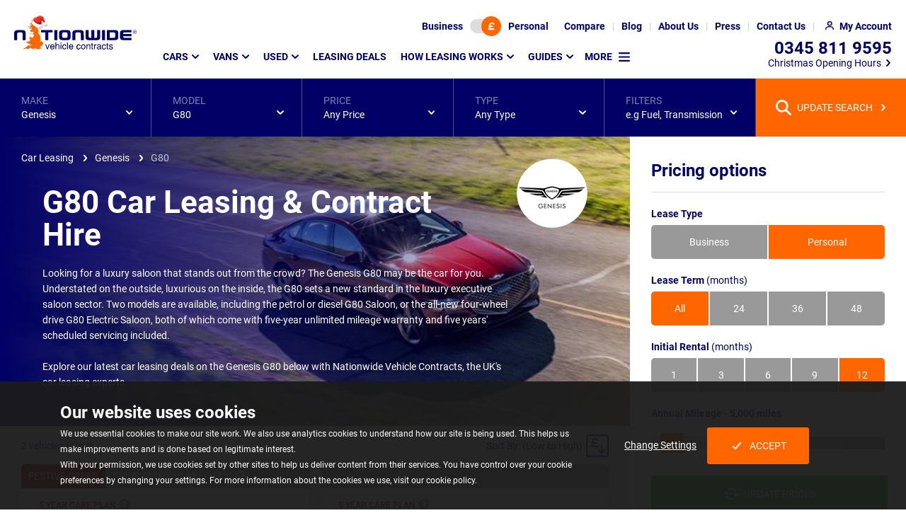

--- FILE ---
content_type: text/html; charset=utf-8
request_url: https://www.nationwidevehiclecontracts.co.uk/car-leasing/genesis/g80
body_size: 17946
content:
<!DOCTYPE html><html lang=en><head><meta charset=utf-8><meta http-equiv=X-UA-Compatible content="IE=edge"><meta name=viewport content="width=device-width, initial-scale=1"><link rel=preload as=font type=font/woff2 crossorigin=anonymous href=/assets/v2/nvc/assets/fonts/roboto-v20-latin-ext_latin-regular.woff2><link rel=preload as=font type=font/woff2 crossorigin=anonymous href=/assets/v2/nvc/assets/fonts/roboto-v20-latin-ext_latin-700.woff2><script>(()=>{var e={468:()=>{const e=[];window.cssStartup=()=>{window.location.hash&&document.querySelectorAll("link[media='print']").forEach(e=>{e.setAttribute("media","all")})},window.cssLoaded=(t,o,r)=>{if(t&&t.href){if(o||window.scrollY>200){if(null==document.body||window.scrollY>200)return void t.setAttribute("media","all");window.addEventListener("DOMContentLoaded",()=>window.setTimeout(()=>{"all"!==t.getAttribute("media")&&t.setAttribute("media","all")},1))}e.push(t.href)}if(r||"complete"===document.readyState){let t=!1;document.querySelectorAll("link[media='print']").forEach(o=>{e.find(e=>o.href===e)&&(o.setAttribute("media","all"),t=!0)}),t&&document.body&&document.body.dispatchEvent(new CustomEvent("CssLoaded"))}}}},t={};function o(r){var d=t[r];if(void 0!==d)return d.exports;var i=t[r]={exports:{}};return e[r](i,i.exports,o),i.exports}o.n=e=>{var t=e&&e.__esModule?()=>e.default:()=>e;return o.d(t,{a:t}),t},o.d=(e,t)=>{for(var r in t)o.o(t,r)&&!o.o(e,r)&&Object.defineProperty(e,r,{enumerable:!0,get:t[r]})},o.o=(e,t)=>Object.prototype.hasOwnProperty.call(e,t),(()=>{"use strict";o(468)})()})();</script><link rel=stylesheet href="/assetbundles/pure2/nvc/toplistingpage/toplistingpage.css?v=2025120214504039"><link rel=stylesheet href="/assetbundles/pure2/nvc/twofixedpricinglayout/twofixedpricinglayout.css?v=202512021450405"><link rel=stylesheet href=/assetbundles/pagedist/513185.css><link rel=stylesheet href="/assets/v2/nvc/packages/components/common/libraryicon/libraryicon.css?v=202512021450401" media=print onload=cssLoaded(this,true)><link rel=stylesheet href=/assetbundles/pagedist/507918.css media=print onload=cssLoaded(this,false)><style>.cookie-consent{background-color:rgba(27,27,27,.95);bottom:0;color:#fff;font-size:14px;left:0;position:fixed;right:0;text-align:center;z-index:510}body.loaded .cookie-consent{transition:bottom .25s ease-in-out}@media screen and (prefers-reduced-motion:reduce){body.loaded .cookie-consent{transition:none}}@media(min-width:768px){.cookie-consent{text-align:left}}.cookie-consent p:not(.cookie-consent__heading){font-size:12px;line-height:18px;margin:0}@media(min-width:768px){.cookie-consent p:not(.cookie-consent__heading){line-height:22px}}.cookie-consent__heading{font-size:18px;font-weight:700;line-height:22px;margin-bottom:15px;margin-top:0}@media(min-width:768px){.cookie-consent__heading{font-size:24px;line-height:28px;margin-bottom:5px}}.cookie-consent--show{display:block}.cookie-consent .container{padding-bottom:15px;padding-top:15px}@media(min-width:768px){.cookie-consent .container{padding-bottom:30px;padding-top:30px}}.cookie-consent__btns{align-items:center;display:flex;flex-wrap:wrap;gap:30px;justify-content:center;margin:30px auto 0;max-width:300px}.cookie-consent__btns .button{text-decoration:none}html.no-flex-gap-support .cookie-consent__btns>.cookie-consent__btn{margin-right:15px}.cookie-consent__btns .icon{background-image:url([data-uri])}@media(min-width:768px){.cookie-consent__btns{height:100%;margin-top:0}}</style><script src=https://cdn.jsdelivr.net/npm/@statsig/js-client@3/build/statsig-js-client+web-analytics.min.js async></script><link rel=preload as=image media="(min-width: 1921px)" fetchpriority=high href="/media/fpshgqwq/genesis-g80-car-leasing.jpg?m=20vk08t2s1e"><link rel=preload as=image media="(min-width: 1601px) and (max-width: 1921px)" fetchpriority=high href="/media/fpshgqwq/genesis-g80-car-leasing.jpg?m=20vk0b62s1e"><link rel=preload as=image media="(min-width: 1201px) and (max-width: 1601px)" fetchpriority=high href="/media/fpshgqwq/genesis-g80-car-leasing.jpg?m=20nf0bo2s1e"><link rel=preload as=image media="(min-width: 993px) and (max-width: 1201px)" fetchpriority=high href="/media/fpshgqwq/genesis-g80-car-leasing.jpg?m=20ha0bo2s1e"><link rel=preload as=image media="(min-width: 769px) and (max-width: 993px)" fetchpriority=high href="/media/fpshgqwq/genesis-g80-car-leasing.jpg?m=20id0bo2s1e"><link rel=preload as=image media="(min-width: 545px) and (max-width: 769px)" fetchpriority=high href="/media/fpshgqwq/genesis-g80-car-leasing.jpg?m=20gz0bo2s1e"><link rel=preload as=image media="(max-width: 545px)" fetchpriority=high href="/media/fpshgqwq/genesis-g80-car-leasing.jpg?m=20do0bo2s1e"><link rel=preload as=image imagesrcset="/media/sujnk25l/gensis-logo-main-1.png?m=102s02s 1.0x, /media/sujnk25l/gensis-logo-main-1.png?m=1046046 1.5x, /media/sujnk25l/gensis-logo-main-1.png?m=104v04v 1.75x, /media/sujnk25l/gensis-logo-main-1.png?m=105k05k 2.0x, /media/sujnk25l/gensis-logo-main-1.png?m=106y06y 2.5x, /media/sujnk25l/gensis-logo-main-1.png?m=108c08c 3.0x, /media/sujnk25l/gensis-logo-main-1.png 3.3x" fetchpriority=high href="/media/sujnk25l/gensis-logo-main-1.png?m=102s02s"><script defer src="/assetbundles/pure2/nvc/toplistingpagecommon/toplistingpagecommon.js?v=2025120214504040"></script><script defer src="/assetbundles/pure2/nvc/modelpagespecific/modelpagespecific.js?v=202512021450408"></script><script defer src="/assets/v2/nvc/packages/widgets/global/cookiebanner/cookiebanner.js?v=202512021450401"></script><script>window.cssStartup();</script><title>Genesis G80 Car Leasing | Nationwide Vehicle Contracts</title><meta name=description content="View our complete range of Genesis G80 leasing deals, all include FREE GB DELIVERY and start from just £644.56 ex VAT."><meta property=og:type content=product.group><meta property=og:site_name content="Nationwide Vehicle Contracts"><meta name=twitter:description content="View our complete range of Genesis G80 leasing deals, all include FREE GB DELIVERY and start from just £644.56 ex VAT."><meta property=og:image:type content=image/webp><meta property=og:url content=https://www.nationwidevehiclecontracts.co.uk/car-leasing/genesis/g80><meta name=twitter:image:height content=533><meta property=og:title content="Genesis G80 Car Leasing | Nationwide Vehicle Contracts"><meta name=twitter:image:width content=800><meta property=og:image:height content=533><meta name=twitter:title content="Genesis G80 Car Leasing | Nationwide Vehicle Contracts"><meta property=og:image:width content=800><meta property=og:description content="View our complete range of Genesis G80 leasing deals, all include FREE GB DELIVERY and start from just £644.56 ex VAT."><meta name=twitter:card content=summary><meta name=twitter:url content=https://www.nationwidevehiclecontracts.co.uk/car-leasing/genesis/g80><meta name=twitter:site content=@car_lease><meta name=twitter:image:src content=https://cdn.imagin.studio/s/[base64]><meta property=og:image content=https://cdn.imagin.studio/s/[base64]><meta name=OMG-Verify-V1 content=2052586-8aaa892a-e369-4090-8c24-21e140a85b3e><!-- Clarity tracking code for https://www.nationwidevehiclecontracts.co.uk/ --><script>(function(c,l,a,r,i,t,y){c[a]=c[a]||function(){(c[a].q=c[a].q||[]).push(arguments)};t=l.createElement(r);t.async=1;t.src="https://www.clarity.ms/tag/"+i+"?ref=bwt";y=l.getElementsByTagName(r)[0];y.parentNode.insertBefore(t,y);})(window,document,"clarity","script","6uuplkel0g");</script><!-- Google Tag Manager --><script>(function(w,d,s,l,i){w[l]=w[l]||[];w[l].push({'gtm.start':new Date().getTime(),event:'gtm.js'});var f=d.getElementsByTagName(s)[0],j=d.createElement(s),dl=l!='dataLayer'?'&l='+l:'';j.async=true;j.src='https://www.googletagmanager.com/gtm.js?id='+i+dl;f.parentNode.insertBefore(j,f);})(window,document,'script','dataLayer','GTM-TNFGWTG');</script><!-- End Google Tag Manager --><link rel=apple-touch-icon-precomposed sizes=57x57 href=/assets/ico/apple-touch-icon-57x57.png><link rel=apple-touch-icon-precomposed sizes=114x114 href=/assets/ico/apple-touch-icon-114x114.png><link rel=apple-touch-icon-precomposed sizes=72x72 href=/assets/ico/apple-touch-icon-72x72.png><link rel=apple-touch-icon-precomposed sizes=144x144 href=/assets/ico/apple-touch-icon-144x144.png><link rel=apple-touch-icon-precomposed sizes=60x60 href=/assets/ico/apple-touch-icon-60x60.png><link rel=apple-touch-icon-precomposed sizes=120x120 href=/assets/ico/apple-touch-icon-120x120.png><link rel=apple-touch-icon-precomposed sizes=76x76 href=/assets/ico/apple-touch-icon-76x76.png><link rel=apple-touch-icon-precomposed sizes=152x152 href=/assets/ico/apple-touch-icon-152x152.png><link rel=icon type=image/x-icon href=/assets/ico/favicon.ico><link rel=icon type=image/png sizes=96x96 href=/assets/ico/favicon-96x96.png><link rel=icon type=image/png sizes=32x32 href=/assets/ico/favicon-32x32.png><link rel=icon type=image/png sizes=16x16 href=/assets/ico/favicon-16x16.png><meta name=application-name content="Nationwide Vehicle Contracts"><meta name=msapplication-TileColor content=#FFFFFF><meta name=msapplication-TileImage content=/assets/ico/mstile-144x144.png><meta name=msapplication-square70x70logo content=/assets/ico/mstile-70x70.png><meta name=msapplication-square150x150logo content=/assets/ico/mstile-150x150.png><meta name=msapplication-wide310x150logo content=/assets/ico/mstile-310x150.png><meta name=msapplication-square310x310logo content=/assets/ico/mstile-310x310.png><link rel=canonical href=https://www.nationwidevehiclecontracts.co.uk/car-leasing/genesis/g80></head>
<body id=top class=model data-type=car><noscript><div style=background-color:rgba(27,27,27,.95);color:white;padding:10px;text-align:center><div class=container><strong>Oops!</strong> It looks like your browser doesn't have JavaScript enabled. Please enable Javascript to make the most of this website.</div></div></noscript><!-- Google Tag Manager (noscript) --><noscript><iframe src="https://www.googletagmanager.com/ns.html?id=GTM-TNFGWTG" height=0 width=0 style=display:none;visibility:hidden></iframe></noscript><!-- End Google Tag Manager (noscript) -->
<header class="header background background--white" data-analytics-desc=Header><h2 class=sr-only>Page Header</h2><nav class=header__top><div id=lease-type-toggle class="background background--brand" data-visible=true data-vis-remember-cookie=price-toggle data-animation=expand><div class=toggle-switch data-toggle-switch-value1=business data-toggle-switch-value2=personal><input type=hidden value=personal data-required-value=personal id=lease-type-toggle-data name=lease-type-toggle-data> <button class=toggle-switch__btn aria-label="Choose Business" data-value=false>Business</button> <button class=toggle-switch__track aria-label="Toggle lease type" data-current-value=true><span class="toggle-switch__toggle background background--orange highlight highlight--orange"> <span class="icon icon--currency"></span></span></button> <button class=toggle-switch__btn aria-label="Choose Personal" data-value=true>Personal</button></div><button class=lease-type-toggle__close data-hide>CLOSE</button></div><button class="header__top--icon header__top__lease-toggle" data-toggle=#lease-type-toggle aria-label="Lease type"> </button><ul class=header__top__ul><li class="header__top__li visible--lg-up"><a href=/comparison-tool class=header__top__link aria-label=Compare> <span>Compare</span> </a></li><li class="header__top__li visible--lg-up"><a href=/blog class=header__top__link aria-label=Blog> <span>Blog</span> </a></li><li class="header__top__li visible--lg-up"><a href=/about-us class=header__top__link aria-label="About Us"> <span>About Us</span> </a></li><li class="header__top__li visible--lg-up"><a href=/press class=header__top__link aria-label=Press> <span>Press</span> </a></li><li class="header__top__li visible--md-up"><a href=/contact-us class=header__top__link aria-label="Contact Us"> <span>Contact Us</span> </a></li><li class=header__top__li><a href=/my-account/login class="header__top__link header__top--icon header__top__my-account" aria-label="My Account"> <span>My Account</span> </a></li><li class="header__top__li visible--sm-down"><a href=tel:03458119595 class="header__top__link header__top--icon header__top__phone" aria-label=Telephone> </a></li><li class="header__top__li visible--sm-down"><a href=# class="header__top__link header__top--icon header__top__menu" aria-label="Mobile Menu Button" data-toggle="@.header .main-menu"> </a></li></ul></nav> <nav class=header__main><div class="header__logo img--fluid-child"><a href="/" aria-label=Homepage> <img src="/media/ghmbebex/xmas-hat.png?m=100z00t" srcset="/media/ghmbebex/xmas-hat.png?m=100z00t 1.75x, /media/ghmbebex/xmas-hat.png?m=101400x 2.0x" class=header__logo__hat alt="Christmas Hat" width=20 height=17> <img src=/media/c45fhgdz/nvclogo.svg alt="Nationwide Vehicle Contracts" width=173 height=48> </a></div><div class="main-menu breakpoint--md" data-visible=false data-animation=expand data-vis-auto-hide=true data-vis-active-below=md><ul class=main-menu__list data-template-vis-group=main-menu data-template-vis-hidden-state=outofflow data-template-position-shift-x=-32 data-template-position-shift-y=13 data-template-animation=expand data-template-vis-auto-hide=md><li><a href=/car-leasing data-toggle data-position-horizontal=left data-position-vertical=below>Cars</a><div class="main-menu__sets main-menu__sets--mega background background--brand" data-visible=false><div class="main-menu__row row" data-template-vis-group=main-menu-23029><div class="main-menu__set col col--full-3"><div class=main-menu__sub-menu-container><h3 class=main-menu__set-title data-toggle>Popular manufacturers</h3><div class=main-menu__sub-menu data-visible=false data-vis-active-below=md><ul class="main-menu__sub-menu-list main-menu__sub-menu-list--has-footer" data-template-vis-group=main-menu-23039><li><a href=/car-leasing/alfa-romeo>Alfa Romeo</a></li><li><a href=/car-leasing/audi>Audi</a></li><li><a href=/car-leasing/bmw>BMW</a></li><li><a href=/car-leasing/byd>BYD</a></li><li><a href=/car-leasing/chery>Chery</a></li><li><a href=/car-leasing/citroen>Citroen</a></li><li><a href=/car-leasing/cupra>Cupra</a></li><li><a href=/car-leasing/dacia>Dacia</a></li><li><a href=/car-leasing/ford>Ford</a></li><li><a href=/car-leasing/geely>Geely</a></li><li><a href=/car-leasing/gwm>GWM</a></li><li><a href=/car-leasing/honda>Honda</a></li><li><a href=/car-leasing/hyundai>Hyundai</a></li><li><a href=/car-leasing/jaecoo>Jaecoo</a></li><li><a href=/car-leasing/jeep>Jeep</a></li><li><a href=/car-leasing/kia>Kia</a></li><li><a href=/car-leasing/land-rover>Land Rover</a></li><li><a href=/car-leasing/leapmotor>Leapmotor</a></li><li><a href=/car-leasing/mazda>Mazda</a></li><li><a href=/car-leasing/mg>MG</a></li><li><a href=/car-leasing/mini>MINI</a></li><li><a href=/car-leasing/nissan>Nissan</a></li><li><a href=/car-leasing/omoda>Omoda</a></li><li><a href=/car-leasing/peugeot>Peugeot</a></li><li><a href=/car-leasing/polestar>Polestar</a></li><li><a href=/car-leasing/porsche>Porsche</a></li><li><a href=/car-leasing/renault>Renault</a></li><li><a href=/car-leasing/seat>SEAT</a></li><li><a href=/car-leasing/skoda>Skoda</a></li><li><a href=/car-leasing/suzuki>Suzuki</a></li><li><a href=/car-leasing/tesla>Tesla</a></li><li><a href=/car-leasing/toyota>Toyota</a></li><li><a href=/car-leasing/vauxhall>Vauxhall</a></li><li><a href=/car-leasing/volkswagen>Volkswagen</a></li><li><a href=/car-leasing/volvo>Volvo</a></li><li><a href=/car-leasing/xpeng>XPeng</a></li><li class=main-menu__cta><a href=/car-leasing/car-manufacturers class="button button--link highlight highlight--white highlight--hover"> View all manufacturers </a></li></ul></div></div></div><div class="main-menu__set col col--full-3"><div class=main-menu__sub-menu-container><h3 class=main-menu__set-title data-toggle>Find cars by type</h3><div class=main-menu__sub-menu data-visible=false data-vis-active-below=md><ul class=main-menu__sub-menu-list data-template-vis-group=main-menu-23040><li><a href=/car-leasing/4x4-crossover>4x4 and SUV</a></li><li><a href=/car-leasing/city-car>City Car</a></li><li><a href=/car-leasing/convertible>Convertible</a></li><li><a href=/car-leasing/coupe>Coupe</a></li><li><a href=/car-leasing/electric-hybrid/electric>Electric</a></li><li><a href=/car-leasing/estate>Estate</a></li><li><a href=/car-leasing/hatchback>Hatchback</a></li><li><a href=/car-leasing/electric-hybrid/hybrid>Hybrid</a></li><li><a href=/car-leasing/people-carrier>People Carrier</a></li><li><a href=/car-leasing/pickup>Pickup</a></li><li><a href=/car-leasing/prestige>Prestige</a></li><li><a href=/car-leasing/saloon>Saloon</a></li><li><a href=/car-leasing/seven-seater>Seven-Seater</a></li><li><a href=/car-leasing/supermini>Supermini</a></li></ul></div></div></div><div class="main-menu__set col col--full-3"><div class=main-menu__sub-menu-container><h3 class=main-menu__set-title data-toggle>Find cars by price</h3><div class=main-menu__sub-menu data-visible=false data-vis-active-below=md><ul class="main-menu__sub-menu-list main-menu__sub-menu-list--has-footer" data-template-vis-group=main-menu-23041><li><a href=/car-leasing/below-200>Below &#xA3;200</a></li><li><a href=/car-leasing/200-250>&#xA3;200 - &#xA3;250</a></li><li><a href=/car-leasing/250-350>&#xA3;250 - &#xA3;350</a></li><li><a href=/car-leasing/350-450>&#xA3;350 - &#xA3;450</a></li><li><a href=/car-leasing/450-550>&#xA3;450 - &#xA3;550</a></li><li><a href=/car-leasing/above-550>Above &#xA3;550</a></li><li class=main-menu__note>Note: Prices are based on monthly payment excluding Initial Rental and Processing Fee.</li></ul></div></div></div><div class="main-menu__set col col--full-3"><div class=main-menu__sub-menu-container><h3 class=main-menu__set-title data-toggle>Useful links</h3><div class=main-menu__sub-menu data-visible=false data-vis-active-below=md><ul class=main-menu__sub-menu-list data-template-vis-group=main-menu-23042><li><a href=/car-leasing>Car Leasing Homepage</a></li><li><a href=/how-leasing-works>Leasing Explained</a></li><li><a href=/car-leasing/deals>Car Lease Deals</a></li><li><a href=/car-leasing/fast-lease>Fast Lease - In Stock Cars</a></li></ul></div></div><div class=main-menu__sub-menu-container><h3 class=main-menu__set-title data-toggle>Leasing types</h3><div class=main-menu__sub-menu data-visible=false data-vis-active-below=md><ul class=main-menu__sub-menu-list data-template-vis-group=main-menu-23043><li><a href=/business-leasing>Business Leasing</a></li><li><a href=/car-leasing/electric-hybrid>Hybrid &amp; Electric Leasing</a></li><li><a href=/car-leasing/used>Used Car Leasing</a></li><li><a href=/car-leasing/automatic>Automatic Car Leasing</a></li><li><a href=/car-leasing/no-deposit>No Deposit Car Leasing</a></li></ul></div></div><div class=main-menu__sub-menu-container><h3 class=main-menu__set-title data-toggle>Insurance</h3><div class=main-menu__sub-menu data-visible=false data-vis-active-below=md><ul class=main-menu__sub-menu-list data-template-vis-group=main-menu-23044><li><a href=/car-leasing/minor-damage-insurance>Minor Damage Insurance</a></li><li><a href=/guides/gap-insurance>Gap Insurance</a></li></ul></div></div></div><button class=main-menu__sets-close data-hide>CLOSE</button></div></div></li><li><a href=/van-leasing data-toggle data-position-horizontal=left data-position-vertical=below>Vans</a><div class="main-menu__sets main-menu__sets--mega background background--brand" data-visible=false><div class="main-menu__row row" data-template-vis-group=main-menu-23030><div class="main-menu__set col col--full-3"><div class=main-menu__sub-menu-container><h3 class=main-menu__set-title data-toggle>Popular manufacturers</h3><div class=main-menu__sub-menu data-visible=false data-vis-active-below=md><ul class="main-menu__sub-menu-list main-menu__sub-menu-list--has-footer" data-template-vis-group=main-menu-23058><li><a href=/van-leasing/citroen>Citroen</a></li><li><a href=/van-leasing/fiat>Fiat</a></li><li><a href=/van-leasing/ford>Ford</a></li><li><a href=/van-leasing/isuzu>Isuzu</a></li><li><a href=/van-leasing/land-rover>Land Rover</a></li><li><a href=/van-leasing/maxus>Maxus</a></li><li><a href=/van-leasing/mercedes-benz>Mercedes-Benz</a></li><li><a href=/van-leasing/nissan>Nissan</a></li><li><a href=/van-leasing/peugeot>Peugeot</a></li><li><a href=/van-leasing/renault>Renault</a></li><li><a href=/van-leasing/toyota>Toyota</a></li><li><a href=/van-leasing/vauxhall>Vauxhall</a></li><li><a href=/van-leasing/volkswagen>Volkswagen</a></li><li class=main-menu__cta><a href=/van-leasing/van-manufacturers class="button button--link highlight highlight--white highlight--hover"> View all manufacturers </a></li></ul></div></div></div><div class="main-menu__set col col--full-3"><div class=main-menu__sub-menu-container><h3 class=main-menu__set-title data-toggle>Find vans by type</h3><div class=main-menu__sub-menu data-visible=false data-vis-active-below=md><ul class=main-menu__sub-menu-list data-template-vis-group=main-menu-23060><li><a href=/van-leasing/small-van>Small Van</a></li><li><a href=/van-leasing/medium-van>Medium Van</a></li><li><a href=/van-leasing/large-van>Large Van</a></li><li><a href=/van-leasing/crew-van>Crew Van</a></li><li><a href=/van-leasing/dropside-tipper>Dropside Tipper</a></li><li><a href=/van-leasing/pickup>Pickup</a></li><li><a href=/van-leasing/minibus>Minibus</a></li><li><a href=/van-leasing/electric-hybrid>Electric / Hybrid</a></li></ul></div></div></div><div class="main-menu__set col col--full-3"><div class=main-menu__sub-menu-container><h3 class=main-menu__set-title data-toggle>Find vans by price</h3><div class=main-menu__sub-menu data-visible=false data-vis-active-below=md><ul class="main-menu__sub-menu-list main-menu__sub-menu-list--has-footer" data-template-vis-group=main-menu-23062><li><a href=/van-leasing/below-250>Below &#xA3;250</a></li><li><a href=/van-leasing/250-350>&#xA3;250 - &#xA3;350</a></li><li><a href=/van-leasing/350-450>&#xA3;350 - &#xA3;450</a></li><li><a href=/van-leasing/450-550>&#xA3;450 - &#xA3;550</a></li><li><a href=/van-leasing/above-550>Above &#xA3;550</a></li><li class=main-menu__note>Note: Prices are based on monthly payment excluding Initial Rental and Processing Fee.</li></ul></div></div></div><div class="main-menu__set col col--full-3"><div class=main-menu__sub-menu-container><h3 class=main-menu__set-title data-toggle>Useful links</h3><div class=main-menu__sub-menu data-visible=false data-vis-active-below=md><ul class=main-menu__sub-menu-list data-template-vis-group=main-menu-23064><li><a href=/van-leasing>Van Leasing Homepage</a></li><li><a href=/van-leasing/guides/how-does-van-leasing-work>Leasing Explained</a></li><li><a href=/van-leasing/deals>Leasing Deals</a></li></ul></div></div><div class=main-menu__sub-menu-container><h3 class=main-menu__set-title data-toggle>Leasing types</h3><div class=main-menu__sub-menu data-visible=false data-vis-active-below=md><ul class=main-menu__sub-menu-list data-template-vis-group=main-menu-23068><li><a href=/business-leasing>Business Leasing</a></li></ul></div></div></div><button class=main-menu__sets-close data-hide>CLOSE</button></div></div></li><li><a href=/car-leasing/used data-toggle data-position-horizontal=left data-position-vertical=below>Used</a><div class="main-menu__sets main-menu__sets--mega background background--brand" data-visible=false><div class="main-menu__row row" data-template-vis-group=main-menu-72113><div class="main-menu__set col col--full-4"><div class=main-menu__sub-menu-container><h3 class=main-menu__set-title data-toggle>Popular Used Manufacturers</h3><div class=main-menu__sub-menu data-visible=false data-vis-active-below=md><ul class="main-menu__sub-menu-list main-menu__sub-menu-list--has-footer" data-template-vis-group=main-menu-72118><li><a href=/car-leasing/used/audi>Audi</a></li><li><a href=/car-leasing/used/bmw>BMW</a></li><li><a href=/car-leasing/used/cupra>Cupra</a></li><li><a href=/car-leasing/used/ford>Ford</a></li><li><a href=/car-leasing/used/hyundai>Hyundai</a></li><li><a href=/car-leasing/used/jaguar>Jaguar</a></li><li><a href=/car-leasing/used/kia>Kia</a></li><li><a href=/car-leasing/used/land-rover>Land Rover</a></li><li><a href=/car-leasing/used/lexus>Lexus</a></li><li><a href=/car-leasing/used/mercedes-benz>Mercedes-Benz</a></li><li><a href=/car-leasing/used/peugeot>Peugeot</a></li><li><a href=/car-leasing/used/polestar>Polestar</a></li><li><a href=/car-leasing/used/porsche>Porsche</a></li><li><a href=/car-leasing/used/seat>SEAT</a></li><li><a href=/car-leasing/used/tesla>Tesla</a></li><li><a href=/car-leasing/used/toyota>Toyota</a></li><li><a href=/car-leasing/used/volkswagen>Volkswagen</a></li><li><a href=/car-leasing/used/volvo>Volvo</a></li><li class=main-menu__cta><a href=/car-leasing/used#manufacturers class="button button--link highlight highlight--white highlight--hover"> View All Used Manufacturers </a></li></ul></div></div></div><div class="main-menu__set col col--full-4"><div class=main-menu__sub-menu-container><h3 class=main-menu__set-title data-toggle>Used Leasing Deals</h3><div class=main-menu__sub-menu data-visible=false data-vis-active-below=md><ul class=main-menu__sub-menu-list data-template-vis-group=main-menu-72120><li><a href=/car-leasing/used/deals>Used Car Lease Deals</a></li><li><a href=/car-leasing/used>Used Leasing Homepage</a></li></ul></div></div><div class=main-menu__sub-menu-container><h3 class=main-menu__set-title data-toggle>Used Car Insurance &amp; Extras</h3><div class=main-menu__sub-menu data-visible=false data-vis-active-below=md><ul class=main-menu__sub-menu-list data-template-vis-group=main-menu-72117><li><a href=/car-leasing/minor-damage-insurance>Minor Damage Insurance</a></li><li><a href=/guides/gap-insurance>GAP Insurance</a></li><li><a href=/car-leasing/used/breakdown-cover>Breakdown Cover</a></li><li><a href=/car-leasing/used/extended-car-warranty>Extended Warranty</a></li><li><a href=/car-leasing/used/service-plans>Service Plans</a></li></ul></div></div></div><div class="main-menu__set col col--full-4"><div class=main-menu__sub-menu-container><h3 class=main-menu__set-title data-toggle>Used Guides &amp; Support</h3><div class=main-menu__sub-menu data-visible=false data-vis-active-below=md><ul class=main-menu__sub-menu-list data-template-vis-group=main-menu-72119><li><a href=/car-leasing/used/guides/used-car-leasing-maintenance-explained>Car Leasing Maintenance Explained</a></li><li><a href=/car-leasing/used/guides/what-condition-will-a-used-car-lease-be-in>What Condition will a Used Car Lease be in?</a></li><li><a href=/car-leasing/used/car-quality-standards>Used Car Quality Standards</a></li><li><a href=/blog/used-car-leasing-all-you-need-to-know>Used Car Leasing Explained</a></li><li><a href=/car-leasing/used/guides>Browse all Used Guides</a></li><li><a href=/contact-us>Contact Us</a></li></ul></div></div></div><button class=main-menu__sets-close data-hide>CLOSE</button></div></div></li><li><a href=/car-leasing/deals>Leasing Deals</a></li><li><a href=/how-leasing-works data-toggle data-position-horizontal=left data-position-vertical=below>How Leasing Works</a><div class="main-menu__sets background background--brand" data-visible=false><div class="main-menu__row row" data-template-vis-group=main-menu-23082><div class="main-menu__set col col--full-12"><div class="main-menu__sub-menu-container main-menu__sub-menu-container--no-title"><div class=main-menu__sub-menu><ul class="main-menu__sub-menu-list main-menu__sub-menu-list--no-title" data-template-vis-group=main-menu-23082><li><a href=/how-leasing-works>Car Leasing Explained</a></li><li><a href=/car-leasing/guides/car-leasing-versus-buying>Buying vs Leasing</a></li><li><a href=/car-leasing/guides>Personal Leasing</a></li><li><a href=/business-leasing/guides>Business Leasing</a></li><li><a href=/trust-and-compliance>Why Lease With Us?</a></li><li><a href=/guides/delivery/vehicle-delivery-process>Our Delivery Process</a></li><li><a href=/guides/ask-nvc>Your Questions Answered</a></li><li><a href=/guides/gap-insurance>Protecting Your New Lease</a></li><li><a href=/van-leasing/guides>Van Leasing Information</a></li></ul></div></div></div></div></div></li><li class=main-menu__list--duplicate><a href=/guides data-toggle data-position-horizontal=left data-position-vertical=below>Guides</a><div class="main-menu__sets background background--brand" data-visible=false><div class="main-menu__row row" data-template-vis-group=main-menu-23102><div class="main-menu__set col col--full-12"><div class="main-menu__sub-menu-container main-menu__sub-menu-container--no-title"><div class=main-menu__sub-menu><ul class="main-menu__sub-menu-list main-menu__sub-menu-list--no-title" data-template-vis-group=main-menu-23102><li><a href=/guides>Overview</a></li><li><a href=/car-leasing/young-drivers/guides>Young Driver Guides</a></li><li><a href=/car-leasing/families/guides>Family Car Leasing</a></li><li><a href=/car-leasing/electric-hybrid/guides>Electric and Hybrid Car Leasing</a></li><li><a href=/guides/road-law>UK Road Law</a></li></ul></div></div></div></div></div></li><li class=main-menu__more><span data-toggle data-position-horizontal=left data-position-vertical=below> More </span><div class="main-menu__sets background background--brand" data-visible=false data-vis-inactive-state=false data-vis-active-above=md><div class="main-menu__row row" data-template-vis-group=main-menu-more><div class="main-menu__set col col--full-12"><div class="main-menu__sub-menu-container main-menu__sub-menu-container--no-title"><div class=main-menu__sub-menu><ul class="main-menu__sub-menu-list main-menu__sub-menu-list--no-title" data-template-vis-group=main-menu-more-menu><li><a href=/guides data-toggle data-position-horizontal=left data-position-vertical=below>Guides</a><div class="main-menu__sets background background--brand" data-visible=false><div class="main-menu__row row" data-template-vis-group=main-menu-23102><div class="main-menu__set col col--full-12"><div class="main-menu__sub-menu-container main-menu__sub-menu-container--no-title"><div class=main-menu__sub-menu><ul class="main-menu__sub-menu-list main-menu__sub-menu-list--no-title" data-template-vis-group=main-menu-23102><li><a href=/guides>Overview</a></li><li><a href=/car-leasing/young-drivers/guides>Young Driver Guides</a></li><li><a href=/car-leasing/families/guides>Family Car Leasing</a></li><li><a href=/car-leasing/electric-hybrid/guides>Electric and Hybrid Car Leasing</a></li><li><a href=/guides/road-law>UK Road Law</a></li></ul></div></div></div></div></div></li><li><a href=/blog>Blog</a></li><li><a href=/comparison-tool>Comparison Tool<div class="header__compare-count header__compare-count--float-right" data-compare-count>0</div></a></li><li><a href=/car-leasing/young-drivers>Young Drivers Leasing</a></li><li><a href=/car-leasing/families>Family Car Leasing</a></li><li><a href=/press>Press</a></li><li><a href=/search>Website Search</a></li><li><a href=/about-us>About Us</a></li><li><a href=/contact-us>Contact Us</a></li></ul></div></div></div></div><div class=main-menu__contact><address><p>Our team of advisors are here to help</p><a href=tel:03458119595 aria-label="Telephone number 0345 811 9595"> 0345 811 9595 </a><p>Monday to Friday 9am to 5.30pm</p><p class=main-menu__contact__title>Christmas Opening Hours</p><ul class=rte-bullet-invisible><li>Wednesday 24th December - <strong>CLOSED</strong></li><li>Thursday 25th December - <strong>CLOSED</strong></li><li>Friday 26th December - <strong>CLOSED</strong></li><li>Monday 29th December - <strong>9am - 5.30pm</strong></li><li>Tuesday 30th December - <strong>9am - 5.30pm</strong></li><li>Wednesday 31st December - <strong>CLOSED</strong></li><li>Thursday 1st January - <strong>CLOSED</strong></li><li>Friday 2nd January - <strong>9am - 5.30pm</strong></li></ul></address><p>Connect with us</p><ul class=social-icons><li><a href=https://www.facebook.com/NationwideVehicleContracts class="social-icons__icon social-icons__icon--facebook" aria-label=Facebook title=Facebook target=_blank rel="noopener noreferrer"></a></li><li><a href=https://www.linkedin.com/company/nationwide-vehicle-contracts-ltd class="social-icons__icon social-icons__icon--linkedin" aria-label=LinkedIn title=LinkedIn target=_blank rel="noopener noreferrer"></a></li><li><a href=https://www.youtube.com/user/NationwideVehicle class="social-icons__icon social-icons__icon--youtube" aria-label=YouTube title=YouTube target=_blank rel="noopener noreferrer"></a></li><li><a href="https://www.instagram.com/nationwidevehiclecontracts/" class="social-icons__icon social-icons__icon--instagram" aria-label=Instagram title=Instagram target=_blank rel="noopener noreferrer"></a></li><li><a href="https://www.pinterest.com/nvcleasing/" class="social-icons__icon social-icons__icon--pinterest" aria-label=Pinterest title=Pinterest target=_blank rel="noopener noreferrer"></a></li></ul></div></div></li></ul></div></nav><address class=header__contact><a class=header__contact--lg href=tel:03458119595 aria-label="Telephone number 0345 811 9595"> 0345 811 9595 </a><p><a href=# class="button button--link highlight highlight--default highlight--hover" aria-controls=modal-openingXmasHoursModal data-show=#modal-openingXmasHoursModal> Christmas Opening Hours </a></p></address></header>
<div class="cookie-consent background--black underline-links" data-analytics-desc=CookieBanner><div class=container><div class=row><div class="col col--full-8"><p class=cookie-consent__heading>Our website uses cookies</p><p>We use essential cookies to make our site work. We also use analytics cookies to understand how our site is being used. This helps us make improvements and is done based on legitimate interest.</p><p>With your permission, we use cookies set by other sites to help us deliver content from their services. You have control over your cookie preferences by changing your settings. For more information about the cookies we use, visit our cookie policy.</p></div><div class="col col--full-4"><div class=cookie-consent__btns><a href="/privacy-policy?fromurl=https%3a%2f%2fwww.nationwidevehiclecontracts.co.uk%2fcar-leasing%2fgenesis%2fg80#privacypolicychanges" class=cookie-consent__btn target=_blank>Change Settings</a> <button class="button button--larger button--no-arrow background background--orange background--hover js-cookie-accept cookie-consent--accept cookie-consent__btn"> <span class="icon icon--custom"></span>Accept </button></div></div></div></div></div>
<a id=maincontent data-analytics-desc=MainContentMarker></a>
<div class="search-bar search-bar--always-at-desktop sticky sticky--shadow" data-analytics-desc=SearchBar><button class=search-bar__toggle data-toggle> <span class="icon icon--search-small"></span> Search / Filter</button><div class=search-bar__bar data-visible=false data-animation=expand data-vis-auto-hide data-vis-active-below=lg data-vis-inactive-state=true><form action=/api/general/redirect autocomplete=off method=post data-searchform=variant data-searchresults=true><input name=vehicleBase type=hidden value=0> <input name=isPersonal type=hidden value=True> <input name=isVariantSearch type=hidden value=True> <input name=comingSoonPageSetting type=hidden><div class="form__field search-bar__dropdown"><div class="dropdown dropdown--standardAtMobile"><label class=dropdown__label id=cars-make-label for=cars-make>Make</label> <button class=dropdown__selected aria-haspopup=listbox aria-labelledby=cars-make-label aria-expanded=false> <span class=dropdown__selected__text> Any Make </span> </button> <select id=cars-make name=make class=form__select data-dropdown data-type=Make><option value="">Any Make</option><option value=abarth>Abarth</option><option value=alfa-romeo>Alfa Romeo</option><option value=alpine>Alpine</option><option value=audi>Audi</option><option value=bmw>BMW</option><option value=byd>BYD</option><option value=changan>Changan</option><option value=chery>Chery</option><option value=citroen>Citroen</option><option value=cupra>Cupra</option><option value=dacia>Dacia</option><option value=ds>DS</option><option value=fiat>Fiat</option><option value=ford>Ford</option><option value=geely>Geely</option><option value=genesis selected>Genesis</option><option value=ora>GWM</option><option value=honda>Honda</option><option value=hyundai>Hyundai</option><option value=isuzu>Isuzu</option><option value=jaecoo>Jaecoo</option><option value=jaguar>Jaguar</option><option value=jeep>Jeep</option><option value=kgm>KGM</option><option value=kia>Kia</option><option value=land-rover>Land Rover</option><option value=leap-motors>Leapmotor</option><option value=lexus>Lexus</option><option value=lotus>Lotus</option><option value=maserati>Maserati</option><option value=maxus>Maxus</option><option value=mazda>Mazda</option><option value=mercedesbenz>Mercedes-Benz</option><option value=mg>MG</option><option value=mini>MINI</option><option value=nissan>Nissan</option><option value=omoda>Omoda</option><option value=peugeot>Peugeot</option><option value=polestar>Polestar</option><option value=porsche>Porsche</option><option value=renault>Renault</option><option value=seat>SEAT</option><option value=skoda>Skoda</option><option value=smart>Smart</option><option value=subaru>Subaru</option><option value=suzuki>Suzuki</option><option value=tesla>Tesla</option><option value=toyota>Toyota</option><option value=vauxhall>Vauxhall</option><option value=volkswagen>Volkswagen</option><option value=volvo>Volvo</option><option value=xpeng>XPeng</option></select></div></div><div class="form__field search-bar__dropdown"><div class="dropdown dropdown--standardAtMobile"><label class=dropdown__label id=cars-vehicleCombined-label for=cars-vehicleCombined>Model</label> <button class=dropdown__selected aria-haspopup=listbox aria-labelledby=cars-vehicleCombined-label aria-expanded=false> <span class=dropdown__selected__text> Any Model </span> </button> <select id=cars-vehicleCombined name=vehicleRange class=form__select data-dropdown data-excludesname=vehicleModel data-type=Vehicle><option value="">Any Model</option><option value=163 selected data-isrange>G80</option><option value=1845 data-indent>&#xA0;&#xA0;&#xA0;&#xA0;- G80 Electric Saloon</option><option value=1798>GV60</option><option value=159 data-isrange>GV70</option><option value=1799 data-indent>&#xA0;&#xA0;&#xA0;&#xA0;- GV70</option><option value=1820 data-indent>&#xA0;&#xA0;&#xA0;&#xA0;- GV70 Electric</option></select></div></div><div class="form__field search-bar__dropdown"><div class="dropdown dropdown--standardAtMobile"><label class=dropdown__label id=cars-range-label for=cars-range>Price</label> <button class=dropdown__selected aria-haspopup=listbox aria-labelledby=cars-range-label aria-expanded=false> <span class=dropdown__selected__text> Any Price </span> </button> <select id=cars-range name=range class=form__select data-dropdown data-note="Note: Prices are based on monthly payment excluding Initial Rental and Processing Fee." data-type=Range><option value="" selected>Any Price</option><option value=above-550>Above &#xA3;550</option></select></div></div><div class="form__field search-bar__dropdown"><div class="dropdown dropdown--standardAtMobile"><label class=dropdown__label id=cars-type-label for=cars-type>Type</label> <button class=dropdown__selected aria-haspopup=listbox aria-labelledby=cars-type-label aria-expanded=false> <span class=dropdown__selected__text> Any Type </span> </button> <select id=cars-type name=type class=form__select data-dropdown data-type=Type><option value="" selected>Any Type</option><option value=large-hatchback-saloon>Saloon</option></select></div></div><div class="form__field search-bar__dropdown search-bar__filter"><div class=dropdown data-vis-target=dropdown__options-wrapper><span class=dropdown__label id=search-bar__filter-label>Filters</span> <button class=dropdown__selected aria-haspopup=dialog aria-labelledby=search-bar__filter-label data-toggle="@ .dropdown__options-wrapper"> <span class=dropdown__selected__text>e.g Fuel, Transmission</span> </button><div class=dropdown__inner><div class=dropdown__options-wrapper data-visible=false data-animation=expand data-vis-auto-hide><div class="dropdown__options search-bar__filter__body" aria-labelledby=search-bar__filter-label id=search-bar__filter-options role=dialog><fieldset class=search-bar__filter__fieldset><legend class=sr-only>Fuel Type</legend><div class="search-filter__item form__checkbox__surround form__checkbox--disabled"><span class="search-bar__filter__item__count form__count">(0)</span><div class=form__checkbox><input class=form__checkbox__input type=checkbox value=true id=petrol name=petrol data-label=Petrol data-name=Petrol> <label for=petrol class="form__checkbox__label content-links"> <span class=no-external-paragraph-margins> Petrol </span> </label></div></div><div class="search-filter__item form__checkbox__surround form__checkbox--disabled"><span class="search-bar__filter__item__count form__count">(0)</span><div class=form__checkbox><input class=form__checkbox__input type=checkbox value=true id=diesel name=diesel data-label=Diesel data-name=Diesel> <label for=diesel class="form__checkbox__label content-links"> <span class=no-external-paragraph-margins> Diesel </span> </label></div></div><div class="search-filter__item form__checkbox__surround form__checkbox--disabled"><span class="search-bar__filter__item__count form__count">(0)</span><div class=form__checkbox><input class=form__checkbox__input type=checkbox value=true id=plugInHybrid name=plugInHybrid data-label="Plug-in Hybrid" data-name="Plug-in Hybrid"> <label for=plugInHybrid class="form__checkbox__label content-links"> <span class=no-external-paragraph-margins> Plug-in Hybrid </span> </label></div></div><div class="search-filter__item form__checkbox__surround form__checkbox--disabled"><span class="search-bar__filter__item__count form__count">(0)</span><div class=form__checkbox><input class=form__checkbox__input type=checkbox value=true id=fullHybrid name=fullHybrid data-label="Full Hybrid" data-name="Full Hybrid"> <label for=fullHybrid class="form__checkbox__label content-links"> <span class=no-external-paragraph-margins> Full Hybrid </span> </label></div></div><div class="search-filter__item form__checkbox__surround"><span class="search-bar__filter__item__count form__count">(2)</span><div class=form__checkbox><input class=form__checkbox__input type=checkbox value=true id=electric name=electric data-label=Electric data-name=Electric> <label for=electric class="form__checkbox__label content-links"> <span class=no-external-paragraph-margins> Electric </span> </label></div></div></fieldset><fieldset class=search-bar__filter__fieldset><legend class=sr-only>Transmission</legend><div class="search-filter__item form__checkbox__surround form__checkbox--disabled"><span class="search-bar__filter__item__count form__count">(0)</span><div class=form__checkbox><input class=form__checkbox__input type=checkbox value=true id=manual name=manual data-label=Manual data-name=Manual> <label for=manual class="form__checkbox__label content-links"> <span class=no-external-paragraph-margins> Manual </span> </label></div></div><div class="search-filter__item form__checkbox__surround form__checkbox--disabled"><span class="search-bar__filter__item__count form__count">(0)</span><div class=form__checkbox><input class=form__checkbox__input type=checkbox value=true id=semi name=semi data-label="Semi Automatic" data-name="Semi Automatic"> <label for=semi class="form__checkbox__label content-links"> <span class=no-external-paragraph-margins> Semi Automatic </span> </label></div></div><div class="search-filter__item form__checkbox__surround"><span class="search-bar__filter__item__count form__count">(2)</span><div class=form__checkbox><input class=form__checkbox__input type=checkbox value=true id=automatic name=automatic data-label=Automatic data-name=Automatic> <label for=automatic class="form__checkbox__label content-links"> <span class=no-external-paragraph-margins> Automatic </span> </label></div></div></fieldset><fieldset class=search-bar__filter__fieldset><legend class=sr-only>Availability</legend><div class="search-filter__item form__checkbox__surround form__checkbox--disabled"><span class="search-bar__filter__item__count form__count">(0)</span><div class=form__checkbox><input class=form__checkbox__input type=checkbox value=true id=stock name=stock data-label="In Stock" data-name="In Stock"> <label for=stock class="form__checkbox__label content-links"> <span class=no-external-paragraph-margins> In Stock </span> </label></div></div></fieldset><fieldset class=search-bar__filter__fieldset><legend class=sr-only>Offers</legend><div class="search-filter__item form__checkbox__surround"><span class="search-bar__filter__item__count form__count">(1)</span><div class=form__checkbox><input class=form__checkbox__input type=checkbox value=true id=offer name=offer data-label="Hot Deals" data-name="Hot Deals"> <label for=offer class="form__checkbox__label content-links"> <span class=no-external-paragraph-margins> Hot Deals </span> </label></div></div></fieldset><fieldset class=search-bar__filter__fieldset><legend class=sr-only>Used</legend><div class="search-filter__item form__checkbox__surround form__checkbox--disabled"><span class="search-bar__filter__item__count form__count">(0)</span><div class=form__checkbox><input class=form__checkbox__input type=checkbox value=true id=used name=used data-label="Used Lease" data-name="Used Lease"> <label for=used class="form__checkbox__label content-links"> <span class=no-external-paragraph-margins> Used Lease </span> </label></div></div></fieldset></div></div></div></div></div><div class=search-bar__submit><button class="button background background--orange background--hover"> <span class="icon icon--search-small"></span>Update Search </button></div></form></div></div>
<div class="fixed-two-column__container background background--lightgrey"><div class="fixed-two-column fixed-two-column--right fixed-two-column--responsive breakpoint--lg"><main id=fixed-two-column__main class=fixed-two-column__main><section class="section breakpoint--md hero-header hero-header--unstandardised background background--brand hero-header--bordered-top hero-header--with-badge hero-header--small-titles background--filtered background--gradientleft" id=el-08e960f7-5a87-4f89-8808-4f8ea81f7e1e data-analytics-desc=HeroHeader><div class="hero-header__container background__filteredcontent"><div class=hero-header__top><div class=hero-header__breadcrumbs><nav class=breadcrumbs><ol itemscope itemtype=https://schema.org/BreadcrumbList><li itemprop=itemListElement itemscope itemtype=https://schema.org/ListItem><a href=/car-leasing itemprop=item title="Car Leasing"><span itemprop=name>Car Leasing</span></a><meta itemprop=position content=1></li><li itemprop=itemListElement itemscope itemtype=https://schema.org/ListItem><a href=/car-leasing/genesis itemprop=item title=Genesis><span itemprop=name>Genesis</span></a><meta itemprop=position content=2></li><li itemprop=itemListElement itemscope itemtype=https://schema.org/ListItem><span itemprop=name>G80</span><meta itemprop=position content=3></li></ol></nav></div></div><div class=hero-header__middle><div class="container container--full-width"><div class=hero-header__body><div class=hero-header__left><div class=hero-header__badge-cutout></div><h1 class=hero-header__title>G80 Car Leasing &amp; Contract Hire</h1><div class="hero-header__description content-links no-external-paragraph-margins"><div class="hero-header__description-inner no-external-paragraph-margins"><p>Looking for a luxury saloon that stands out from the crowd? The Genesis G80 may be the car for you. Understated on the outside, luxurious on the inside, the G80 sets a new standard in the luxury executive saloon sector. Two models are available, including the petrol or diesel G80 Saloon, or the all-new four-wheel drive G80 Electric Saloon, both of which come with five-year unlimited mileage warranty and five years' scheduled servicing included. <br> <br> Explore our latest car leasing deals on the Genesis G80 below with Nationwide Vehicle Contracts, the UK's car leasing experts.</p></div></div></div><div class=hero-header__right><div class=hero-header__badge-image><img src="/media/sujnk25l/gensis-logo-main-1.png?m=102s02s" srcset="/media/sujnk25l/gensis-logo-main-1.png?m=102s02s 1.0x, /media/sujnk25l/gensis-logo-main-1.png?m=1046046 1.5x, /media/sujnk25l/gensis-logo-main-1.png?m=104v04v 1.75x, /media/sujnk25l/gensis-logo-main-1.png?m=105k05k 2.0x, /media/sujnk25l/gensis-logo-main-1.png?m=106y06y 2.5x, /media/sujnk25l/gensis-logo-main-1.png?m=108c08c 3.0x, /media/sujnk25l/gensis-logo-main-1.png 3.3x" alt="Genesis Logo" width=100 height=100></div></div></div></div></div><div class=hero-header__bottom></div></div></section><div class=toggle-sidebar data-analytics-desc=ToggleSidebar data-defer-load><div class="buttons flex-align align--fill"><button class="button button--no-arrow background--hover toggle-sidebar__button" data-toggle=#sidebar> <span class="icon icon--menu"></span>PRICING OPTIONS </button></div></div><section class="section background background--lightgrey breakpoint--md section--pure" style=--section-top:0.2 data-analytics-desc="ArticleGrid #2" data-defer-load><div class="container container--full-width"><div class=article-grid data-defaultorder=initial-price-low data-hot-reload-scroll-point id=el-65188970-b79c-4330-ac11-2f930a0b1c86 data-defer-load><div class="article-grid__header breakpoint--sm"><input type=hidden name=honestJohn id=honestJohn value=False data-val=true data-val-required="The HonestJohn field is required."><input type=hidden name=whyLease id=whyLease value=False data-val=true data-val-required="The WhyLease field is required."><input type=hidden name=allUrl id=allUrl value=/car-search><div class=article-grid__header-bar><div class="article-grid__results article-grid__results--group-right"><span class=article-grid__results-found> 2 <span class=visible--full>vehicles</span> found </span><div class=dropdown><label class="dropdown__label sr-only" id=article-grid-order-label for=article-grid-order>Sort By</label> <button class="dropdown__selected icon__hover" aria-haspopup=listbox aria-labelledby=article-grid-order-label aria-expanded=false> <span class=dropdown__selected__text> Sort By: (Low to High) </span> <span class="icon icon--price-ascending"></span> </button> <select id=article-grid-order name=article-grid-order class=form__select data-dropdown data-searchresults=true data-defaultvalue=initial-price-low><option value=initial-price-low selected data-selected-text="Sort By: (Low to High)" data-selected-glyph=price-ascending>Price - Low to High</option><option value=initial-price-high data-selected-text="Sort By: (High to Low)" data-selected-glyph=price-descending>Price - High to Low</option></select></div></div></div></div><div class="article-grid--table article-grid--three"><div class="article-grid__item article-grid__item--lazy lazyloading" style="contain-intrinsic-size:10px auto 650px"><div class="article full-article background background--white article--padded article--rounded" data-analytics-desc="vehicle card" data-list-name=Genesis data-name="Genesis G80 Electric Saloon 272kW Dynamic 95kWh Auto AWD" data-id=129065 data-price=773.47 data-brand=Genesis data-category="Personal Car" data-variant="Genesis G80 Electric Saloon" data-6="Expected Mar Delivery" data-7="FESTIVE OFFER" data-link="/car-leasing/genesis/g80/electric-saloon/272kw-dynamic-95kwh-auto-awd?mileage=5000"><div class="full-article__banner background background--grey"><div class="full-article__banner-part full-article__banner-part--left no-external-paragraph-margins background background--red">FESTIVE OFFER</div><div class="full-article__banner-part no-external-paragraph-margins">Expected Mar <span class=tooltip__wrapper>Delivery<span class=tooltip data-cancel-click-handler><button class=tooltip__btn aria-label=? data-tooltip="Quoted delivery lead times are estimates based on information provided by the manufacturer and are not guaranteed."></button></span> </span></div></div><div class="article__expand full-article__heading"><div class="full-article__hero full-article__hero--four-three" data-article-grid-first-row><div class="full-article__strapline no-external-paragraph-margins" data-article-grid-first-row><strong class="highlight highlight--red">5 Year Care <span class=tooltip__wrapper>Plan<span class=tooltip data-cancel-click-handler><button class="tooltip__btn tooltip__btn--end" aria-label=? data-tooltip="Experience peace of mind as standard with the Genesis 5 Year Care Plan. Including scheduled servicing for 5 years or 50,000 miles, car collection and drop off to your door, navigation system updates, 5 years roadside assistance across Europe with 24/7 cover and a 5 year manufacturer warranty."></button></span> </span></strong></div><div class=full-article__image><img src=https://cdn.imagin.studio/s/[base64] srcset="https://cdn.imagin.studio/s/[base64] 400w, https://cdn.imagin.studio/s/[base64] 800w" sizes="auto, (min-width: 2500px) 400px , (min-width: 1790px) min( min( calc( calc( 100vw - 540px ) / 3 - 60px ) / 1.5 , 245px )  / 0.66 , calc( calc( 100vw - 540px ) / 3 - 60px ) ) , (min-width: 1400px) calc( calc( 100vw - 540px ) / 3 - 60px ) , (min-width: 1100px) min( min( calc( calc( 100vw - 495px ) / 2 - 60px ) / 1.5 , 245px )  / 0.66 , calc( calc( 100vw - 495px ) / 2 - 60px ) ) , (min-width: 992px) 400px , (min-width: 650px) min( min( calc( calc( 100vw - 75px ) / 2 - 60px ) / 1.5 , 245px )  / 0.66 , calc( calc( 100vw - 75px ) / 2 - 60px ) ) , (min-width: 544px) 400px , (min-width: 430px) min( min( calc( 100vw - 90px ) / 1.5 , 245px )  / 0.66 , calc( 100vw - 90px ) ) , (min-width: 413px) calc( 100vw - 90px ) , (min-width: 390px) min( min( calc( 100vw - 90px ) / 1.5 , 245px )  / 0.66 , calc( 100vw - 90px ) ) , (min-width: 389px) calc( 100vw - 90px ) , min( min( calc( 100vw - 90px ) / 1.5 , 245px )  / 0.66 , calc( 100vw - 90px ) )" loading=lazy class="vehicle-holding-image full-article__image--padded" alt="Genesis G80 Electric Saloon 272kW Dynamic 95kWh Auto AWD" width=400 height=266></div></div><div class=full-article__name><h2 class=full-article__name-title><a href="/car-leasing/genesis/g80/electric-saloon/272kw-dynamic-95kwh-auto-awd?mileage=5000">Genesis G80 Electric Saloon</a></h2><h3 class=full-article__name-subtitle>272kW Dynamic 95kWh Auto AWD</h3></div></div><div class=full-article__bottom><div class="article-price article-price--multiple"><div class=article-price__title>Personal price per month inc VAT</div><div class=article-price__prices><div class=article-price__price-wrapper><div class=article-price__price><div class=article-price__price-line><div class=article-price__value-container><p class=article-price__value>&#xA3;918.51</p></div><div class=article-price__price-line-details><div class=article-price__price-line-name>24 months</div><p class=article-price__price-line-old>Was <span class=crossed>&#xA3;1,018.81</span></p></div></div></div></div><div class=article-price__price-wrapper><div class=article-price__price><div class=article-price__price-line><div class=article-price__value-container><p class=article-price__value>&#xA3;824.57</p></div><div class=article-price__price-line-details><div class=article-price__price-line-name>36 months</div><p class=article-price__price-line-old>Was <span class=crossed>&#xA3;862.84</span></p></div></div></div></div><div class=article-price__price-wrapper><div class=article-price__price><div class=article-price__price-line><div class=article-price__value-container><p class=article-price__value>&#xA3;773.47</p></div><div class=article-price__price-line-details><div class=article-price__price-line-name>48 months</div><p class=article-price__price-line-old>Was <span class=crossed>&#xA3;796.49</span></p></div></div></div></div></div><p class=article-price__alternative><strong></strong></p></div><div class=full-article__footer><div class="full-article__footer-child full-article__icons color color--muted"><div class="full-article__icons-child full-article__features"><ul><li class=article-feature><span class="icon icon--fuel-type-lg color color--green"></span> Electric</li><li class=article-feature><span class="icon icon--camera-360"></span> 360<br>Camera</li><li class=article-feature><span class="icon icon--park-sensors"></span> Front&#160;&amp;&#160;Rear<br>Sensors</li><li class=article-feature><span class="icon icon--heated-seats"></span> Heated<br>Seats</li></ul></div><button class="full-article__icons-child full-article__compare icon__hover" data-cancel-click-handler data-compare-add=129065> <span class=article-feature> <span class="icon icon--compare"></span> Compare </span> </button></div></div></div></div></div><div class="article-grid__item article-grid__item--lazy lazyloading" style="contain-intrinsic-size:10px auto 650px"><div class="article full-article background background--white article--padded article--rounded" data-analytics-desc="vehicle card" data-list-name=Genesis data-name="Genesis G80 Electric Saloon 272kW Dynamic 95kWh Auto AWD (Comfort Pack)" data-id=129066 data-price=795.49 data-brand=Genesis data-category="Personal Car" data-variant="Genesis G80 Electric Saloon" data-6="" data-7 data-link="/car-leasing/genesis/g80/electric-saloon/272kw-dynamic-95kwh-auto-awd-comfort-pack?mileage=5000"><div class="full-article__banner background background--grey"></div><div class="article__expand full-article__heading"><div class="full-article__hero full-article__hero--four-three" data-article-grid-first-row><div class="full-article__strapline no-external-paragraph-margins" data-article-grid-first-row><strong class="highlight highlight--red">5 Year Care <span class=tooltip__wrapper>Plan<span class=tooltip data-cancel-click-handler><button class="tooltip__btn tooltip__btn--end" aria-label=? data-tooltip="Experience peace of mind as standard with the Genesis 5 Year Care Plan. Including scheduled servicing for 5 years or 50,000 miles, car collection and drop off to your door, navigation system updates, 5 years roadside assistance across Europe with 24/7 cover and a 5 year manufacturer warranty."></button></span> </span></strong></div><div class=full-article__image><img src=https://cdn.imagin.studio/s/[base64] srcset="https://cdn.imagin.studio/s/[base64] 400w, https://cdn.imagin.studio/s/[base64] 800w" sizes="auto, (min-width: 2500px) 400px , (min-width: 1790px) min( min( calc( calc( 100vw - 540px ) / 3 - 60px ) / 1.5 , 245px )  / 0.66 , calc( calc( 100vw - 540px ) / 3 - 60px ) ) , (min-width: 1400px) calc( calc( 100vw - 540px ) / 3 - 60px ) , (min-width: 1100px) min( min( calc( calc( 100vw - 495px ) / 2 - 60px ) / 1.5 , 245px )  / 0.66 , calc( calc( 100vw - 495px ) / 2 - 60px ) ) , (min-width: 992px) 400px , (min-width: 650px) min( min( calc( calc( 100vw - 75px ) / 2 - 60px ) / 1.5 , 245px )  / 0.66 , calc( calc( 100vw - 75px ) / 2 - 60px ) ) , (min-width: 544px) 400px , (min-width: 430px) min( min( calc( 100vw - 90px ) / 1.5 , 245px )  / 0.66 , calc( 100vw - 90px ) ) , (min-width: 413px) calc( 100vw - 90px ) , (min-width: 390px) min( min( calc( 100vw - 90px ) / 1.5 , 245px )  / 0.66 , calc( 100vw - 90px ) ) , (min-width: 389px) calc( 100vw - 90px ) , min( min( calc( 100vw - 90px ) / 1.5 , 245px )  / 0.66 , calc( 100vw - 90px ) )" loading=lazy class="vehicle-holding-image full-article__image--padded" alt="Genesis G80 Electric Saloon 272kW Dynamic 95kWh Auto AWD (Comfort Pack)" width=400 height=266></div></div><div class=full-article__name><h2 class=full-article__name-title><a href="/car-leasing/genesis/g80/electric-saloon/272kw-dynamic-95kwh-auto-awd-comfort-pack?mileage=5000">Genesis G80 Electric Saloon</a></h2><h3 class=full-article__name-subtitle>272kW Dynamic 95kWh Auto AWD (Comfort Pack)</h3></div></div><div class=full-article__bottom><div class="article-price article-price--multiple"><div class=article-price__title>Personal price per month inc VAT</div><div class=article-price__prices><div class=article-price__price-wrapper><div class=article-price__price><div class=article-price__price-line><div class=article-price__value-container><p class=article-price__value>&#xA3;951.06</p></div><div class=article-price__price-line-details><div class=article-price__price-line-name>24 months</div><p class=article-price__price-line-old>Was <span class=crossed>&#xA3;1,052.24</span></p></div></div></div></div><div class=article-price__price-wrapper><div class=article-price__price><div class=article-price__price-line><div class=article-price__value-container><p class=article-price__value>&#xA3;850.40</p></div><div class=article-price__price-line-details><div class=article-price__price-line-name>36 months</div><p class=article-price__price-line-old>Was <span class=crossed>&#xA3;893.44</span></p></div></div></div></div><div class=article-price__price-wrapper><div class=article-price__price><div class=article-price__price-line><div class=article-price__value-container><p class=article-price__value>&#xA3;795.49</p></div><div class=article-price__price-line-details><div class=article-price__price-line-name>48 months</div><p class=article-price__price-line-old>Was <span class=crossed>&#xA3;822.51</span></p></div></div></div></div></div><p class=article-price__alternative><strong></strong></p></div><div class=full-article__footer><div class="full-article__footer-child full-article__icons color color--muted"><div class="full-article__icons-child full-article__features"><ul><li class=article-feature><span class="icon icon--fuel-type-lg color color--green"></span> Electric</li><li class=article-feature><span class="icon icon--camera-360"></span> 360<br>Camera</li><li class=article-feature><span class="icon icon--park-sensors"></span> Front&#160;&amp;&#160;Rear<br>Sensors</li><li class=article-feature><span class="icon icon--heated-seats"></span> Heated<br>Seats</li></ul></div><button class="full-article__icons-child full-article__compare icon__hover" data-cancel-click-handler data-compare-add=129066> <span class=article-feature> <span class="icon icon--compare"></span> Compare </span> </button></div></div></div></div></div></div></div></div></section></main><aside id=sidebar class="sidebar background background--white" data-visible=false data-animation=slideleft data-vis-auto-hide data-vis-inactive-state=true data-vis-active-below=lg><button class="unset sidebar__close-button sidebar__close-button--back"></button> <button class="unset sidebar__close-button" aria-label="Close the sidebar" data-hide=#sidebar></button><div class=sidebar__scrollable><section class="sidebar__section sticky sticky--addition sticky--out-of-flow background background--white"><h2 class="sidebar__heading background background--white sidebar__heading--sticky sidebar__heading--fixed" tabindex=0>Pricing options</h2><div class="sidebar__content layout layout--small"><form class=pricing-options data-searchresults=true data-searchresults-ignore-page-reset id=el-18d1138f-5c72-4cc8-8e1f-33d2ef7df4b7 data-analytics-desc=PricingOptions><div class=form__field><p class=form__label>Lease Type <span> </span></p><div class=button-group role=group aria-label="Lease Type"><input type=radio name=lease id=pricing-options-lease-type__pricing-options-lease-type-ContractHire value=2 tabindex=-1> <label for=pricing-options-lease-type__pricing-options-lease-type-ContractHire tabindex=0> Business </label> <input type=radio name=lease id=pricing-options-lease-type__pricing-options-lease-type-PersonalContractHire value=1 tabindex=-1 checked> <label for=pricing-options-lease-type__pricing-options-lease-type-PersonalContractHire tabindex=0> Personal </label></div></div><div class=form__field><p class=form__label>Lease Term <span class=subtle>(months)</span> <span> </span></p><div class=button-group role=group aria-label="Lease Term (months)"><input type=radio name=term id=pricing-options-lease-term__ tabindex=-1 checked> <label for=pricing-options-lease-term__ tabindex=0> All </label> <input type=radio name=term id=pricing-options-lease-term__pricing-options-lease-term-TwoYears value=24 tabindex=-1> <label for=pricing-options-lease-term__pricing-options-lease-term-TwoYears tabindex=0> 24 </label> <input type=radio name=term id=pricing-options-lease-term__pricing-options-lease-term-ThreeYears value=36 tabindex=-1> <label for=pricing-options-lease-term__pricing-options-lease-term-ThreeYears tabindex=0> 36 </label> <input type=radio name=term id=pricing-options-lease-term__pricing-options-lease-term-FourYears value=48 tabindex=-1> <label for=pricing-options-lease-term__pricing-options-lease-term-FourYears tabindex=0> 48 </label></div></div><div class=form__field><p class=form__label>Initial Rental <span class=subtle>(months)</span> <span> </span></p><div class=button-group role=group aria-label="Initial Rental (months)"><input type=radio name=initial id=pricing-options-initial-rental__pricing-options-initial-rental-OneMonth value=1 tabindex=-1> <label for=pricing-options-initial-rental__pricing-options-initial-rental-OneMonth tabindex=0> 1 </label> <input type=radio name=initial id=pricing-options-initial-rental__pricing-options-initial-rental-ThreeMonths value=3 tabindex=-1> <label for=pricing-options-initial-rental__pricing-options-initial-rental-ThreeMonths tabindex=0> 3 </label> <input type=radio name=initial id=pricing-options-initial-rental__pricing-options-initial-rental-SixMonths value=6 tabindex=-1> <label for=pricing-options-initial-rental__pricing-options-initial-rental-SixMonths tabindex=0> 6 </label> <input type=radio name=initial id=pricing-options-initial-rental__pricing-options-initial-rental-NineMonths value=9 tabindex=-1> <label for=pricing-options-initial-rental__pricing-options-initial-rental-NineMonths tabindex=0> 9 </label> <input type=radio name=initial id=pricing-options-initial-rental__pricing-options-initial-rental-TwelveMonths value=12 tabindex=-1 checked> <label for=pricing-options-initial-rental__pricing-options-initial-rental-TwelveMonths tabindex=0> 12 </label></div></div><div class="form__field slider" id=pricing-options-annual-mileage-container data-label-1=5,000 data-value-1=5000 data-label-2=8,000 data-value-2=8000 data-label-3=10,000 data-value-3=10000 data-label-4=12,500 data-value-4=12500 data-label-5=15,000 data-value-5=15000 data-label-6=17,500 data-value-6=17500 data-label-7=20,000 data-value-7=20000 data-label-8=22,500 data-value-8=22500 data-label-9=25,000 data-value-9=25000 data-label-10=27,500 data-value-10=27500 data-label-11=30,000 data-value-11=30000 data-label-12=32,500 data-value-12=32500 data-label-13=35,000 data-value-13=35000 data-label-14=37,500 data-value-14=37500><label class=form__label for=pricing-options-annual-mileage__Slider> <span data-slider-label="Annual Mileage - {{value}} miles">Annual Mileage - 5,000 miles</span> </label> <input type=range min=1 max=14 value=1 id=pricing-options-annual-mileage__Slider> <input type=hidden value=5000 id=pricing-options-annual-mileage name=mileage></div><div class=pricing-options__submit><div class="buttons flex-align align--lines"><button class="button button--no-arrow background background--green background--hover" data-hide=#sidebar> <span class="icon icon--refresh"></span>Update Prices </button></div></div></form></div></section></div></aside></div></div>
<footer class="footer background background--brand" data-analytics-desc=Footer data-defer-load><div class=container><h2 class=sr-only>Page Footer</h2><div class=row><div class="col col-lg-4"><div class=footer__col><h3 class=footer__heading>Speak with an advisor</h3><div class=footer__contact><a href=tel:03458119595 class=footer__contact__phone> Call 0345 811 9595 </a><p><a href=# class="button button--link highlight highlight--default highlight--hover" aria-controls=modal-openingXmasHoursModal data-show=#modal-openingXmasHoursModal> View Christmas Opening Hours </a></p><p><small>(All our calls are recorded for training and monitoring purposes)</small></p></div><ul class=social-icons><li><a href=https://www.facebook.com/NationwideVehicleContracts class="social-icons__icon social-icons__icon--facebook" aria-label=Facebook title=Facebook target=_blank rel="noopener noreferrer"></a></li><li><a href=https://www.linkedin.com/company/nationwide-vehicle-contracts-ltd class="social-icons__icon social-icons__icon--linkedin" aria-label=LinkedIn title=LinkedIn target=_blank rel="noopener noreferrer"></a></li><li><a href=https://www.youtube.com/user/NationwideVehicle class="social-icons__icon social-icons__icon--youtube" aria-label=YouTube title=YouTube target=_blank rel="noopener noreferrer"></a></li><li><a href="https://www.instagram.com/nationwidevehiclecontracts/" class="social-icons__icon social-icons__icon--instagram" aria-label=Instagram title=Instagram target=_blank rel="noopener noreferrer"></a></li><li><a href="https://www.pinterest.com/nvcleasing/" class="social-icons__icon social-icons__icon--pinterest" aria-label=Pinterest title=Pinterest target=_blank rel="noopener noreferrer"></a></li></ul><a href=/reviews> <img src="https://api.feefo.com/api/logo?merchantidentifier=nationwide-vehicle-contracts&amp;template=Service-Stars-White-175x44.png" srcset="https://api.feefo.com/api/logo?merchantidentifier=nationwide-vehicle-contracts&amp;template=Service-Stars-White-175x44.png 1.0x, https://api.feefo.com/api/logo?merchantidentifier=nationwide-vehicle-contracts&amp;template=Service-Stars-White-225x57.png 1.75x, https://api.feefo.com/api/logo?merchantidentifier=nationwide-vehicle-contracts&amp;template=Service-Stars-White-316x80.png 1.81x" loading=lazy alt="Feefo logo" width=175 height=44 title="Feefo logo"> </a><div class=footer__feefo><a href=/blog/nationwide-vehicle-contracts-wins-feefo-platinum-trusted-service-award-2025> <img src=/media/r2cf03hd/platinum-trusted-service-award-2025.svg loading=lazy alt="Feefo Awards" width=175 height=55 title="Feefo Awards"> </a></div></div></div><div class="col col-md-6 col-lg-4"><div class=footer__col><h3 class=footer__heading>Here to help</h3><ul class=footer__primary><li><a href=/about-us>About Us</a></li><li><a href=/press>Press</a></li><li><a href=/guides/delivery/vehicle-delivery-process>Delivery Information</a></li><li><a href=/car-leasing/deals>Car Leasing Deals</a></li><li><a href=/car-leasing/fast-lease>Fast Lease Cars</a></li><li><a href=/van-leasing/fast-lease>Fast Lease Vans</a></li><li><a href=/vehicle-maintenance>Vehicle Maintenance</a></li><li><a href=/how-leasing-works>How Leasing Works</a></li><li><a href=/blog>Blog</a></li><li><a href=/guides>Motoring Guides</a></li><li><a href=/comparison-tool>Comparison Tool</a></li><li><a href=/van-leasing>Go to Van Leasing</a></li><li></li><li><a href=/search>Website Search</a></li><li><a href=/contact-us>Contact Us</a></li></ul></div></div><div class="col col-md-6 col-lg-4"><div class=footer__col><h3 class=footer__heading>Receive our latest offers and news</h3><div class="container--content color color--default" style=--ct-top:0;--ct-bottom:0 data-custom-margins data-defer-load><form action=/api/newsletter/subscribe method=POST class="form form--required-none form--compact" data-validate=True data-ajax=True novalidate><input type=hidden name=umb.post-element-id value=7d7db7d8-de5a-4aaa-a99a-4611ea538777><div class="row row--layout row--left"><div class="col col-12 col--valign-top" data-defer-load><div class="container--content color color--default"><div class="form__field form__field--contained checkbox checkbox--alongside"><p class=form__label>I am interested in: <span class=form__required> </span></p><div class=checkbox--horizontal><div class=form__checkbox><input class=form__checkbox__input type=checkbox value=1 id=NewsletterSignup.Newsletters__Car name=Newsletters data-label=Cars checked data-pair=Newsletters data-error-pair="Please select at least one option"> <label for=NewsletterSignup.Newsletters__Car class="form__checkbox__label form__checkbox__label--subtle"> <span class=no-external-paragraph-margins> Cars </span> </label></div><div class=form__checkbox><input class=form__checkbox__input type=checkbox value=2 id=NewsletterSignup.Newsletters__Van name=Newsletters data-label=Vans checked data-pair=Newsletters data-error-pair="Please select at least one option"> <label for=NewsletterSignup.Newsletters__Van class="form__checkbox__label form__checkbox__label--subtle"> <span class=no-external-paragraph-margins> Vans </span> </label></div></div></div></div></div><div class="col col-12 col--valign-top" data-defer-load><div class="container--content color color--default"><div class="form__field textinput form__field--contained"><label class="form__label sr-only" for=NewsletterSignup.Name> Your name </label> <input class=form__input id=NewsletterSignup.Name name=Name required autocomplete=name data-label="Your name" placeholder="Your name" type=text></div></div></div><div class="col col-12 col--valign-top" data-defer-load><div class="container--content color color--default"><div class="form__field textinput form__field--contained"><label class="form__label sr-only" for=NewsletterSignup.Email> Your email address </label> <input class=form__input id=NewsletterSignup.Email name=Email required autocomplete=email data-label="Your email address" placeholder="Your email address" type=email data-pattern=email></div></div></div><div class="col col-12 col--valign-top" style=--ff-top:0.35;--ff-bottom:0.5 data-defer-load><div class="container--content color color--default" style=--ct-top:0.35;--ct-bottom:0.5 data-custom-margins><div class="form__field form__field--contained"><div class=form__checkbox><input class=form__checkbox__input type=checkbox value=true id=NewsletterSignup.AgreePrivacy name=AgreePrivacy required data-error-required="You must agree to the privacy policy"> <label for=NewsletterSignup.AgreePrivacy class="form__checkbox__label form__checkbox__label--subtle content-links"> <span class=no-external-paragraph-margins> I wish to receive emails from Nationwide Vehicle Contracts and have read, understood and agree to the <a href=/privacy-policy target=_blank>Privacy Policy</a>. </span> </label></div></div></div></div><div class="col col-12 col--valign-top" data-defer-load><div class="container--content color color--default"><div class=form__buttons><div class="buttons flex-align align--fill"><button class="button background background--orange background--hover" type=submit> Subscribe </button></div></div></div></div></div></form></div></div></div></div><div class=footer__col--sm><ul class=footer__secondary><li><a href=/vehicle-leasing-faqs>Leasing FAQs</a></li><li><a href=/careers>Careers</a></li><li><a href=/terms-conditions>Terms &amp; Conditions</a></li><li><a href=/your-cancellation-rights>Your Cancellation Rights</a></li><li><a href=/privacy-policy>Privacy &amp; Cookie Policy</a></li><li><a href=/trust-and-compliance/commission-disclosure>Commission Disclosure</a></li><li><a href=/glossary>Glossary</a></li><li><a href=/personal-order-finance>Personal Finance Form</a></li><li><a href=/business-order-finance>Business Finance Form</a></li><li><a href=/trust-and-compliance/treating-customers-fairly>Treating Customers Fairly</a></li><li><a href=/trust-and-compliance/vulnerable-customer-policy>Vulnerable Customers</a></li><li><a href=/trust-and-compliance/complaints-procedure>Complaints</a></li><li><a href=/trust-and-compliance/initial-disclosure>Initial Disclosure</a></li><li><a href=/information-notice>Information Notice</a></li><li><a href=/guides/gap-insurance>GAP Insurance</a></li></ul></div><div class="footer__col--sm footer__flex"><div class=footer__logo><img src=/media/tficiy0b/nvclogoinverted.svg loading=lazy alt="Nationwide Vehicle Contracts" width=122 height=34></div><p><small>© 2025 Copyright Nationwide Vehicle Contracts Limited. All Rights Reserved. Nationwide Vehicle Contracts Limited is authorised and regulated by the Financial Conduct Authority, FRN 668741. <strong>Nationwide Vehicle Contracts Limited is a credit broker not a lender.</strong> Vehicles shown are for illustration purposes only. All offers are subject to change at any time and are subject to finance approval and vehicle availability. Nationwide Vehicle Contracts Limited is registered in England and Wales under Company No: 4408958. Our registered address is Unit 9, Christie Way, Christie Fields, Manchester M21 7QY. VAT Registration No: 784493286 ICO Registration: Z8731077 BVRLA Member 1501.</small></p></div></div><div class=footer__bottom><div class=footer__bottom__container><div class=footer__bottom__text><p><small>Nationwide Vehicle Contracts are appointed credit brokers for the following finance providers:</small></p><p><small>Nationwide Vehicle Contracts partnerships and affiliations:</small></p></div><div class=footer__bottom__logos><div class=footer__bottom__logos--left><img src="/media/2z2ppffz/leaseplan.png?m=102301e" srcset="/media/2z2ppffz/leaseplan.png?m=102301e 1.0x, /media/2z2ppffz/leaseplan.png?m=103n02g 1.75x, /media/2z2ppffz/leaseplan.png 2.0x" loading=lazy alt="leaseplan logo" width=75 height=50> <img src="/media/ozoffnds/ald.png?m=101901e" srcset="/media/ozoffnds/ald.png?m=101901e 1.0x, /media/ozoffnds/ald.png?m=102702g 1.75x, /media/ozoffnds/ald.png 2.0x" loading=lazy alt="ald logo" width=45 height=50> <img src="/media/jslnovwz/arval.png?m=102401e" srcset="/media/jslnovwz/arval.png?m=102401e 1.0x, /media/jslnovwz/arval.png?m=103p02g 1.75x, /media/jslnovwz/arval.png 2.0x" loading=lazy alt="arval logo" width=76 height=50> <img src="/media/1yjn41fm/novuna.png?m=102s01e" srcset="/media/1yjn41fm/novuna.png?m=102s01e 1.0x, /media/1yjn41fm/novuna.png?m=1046023 1.5x, /media/1yjn41fm/novuna.png?m=104v02g 1.75x, /media/1yjn41fm/novuna.png 2.0x" loading=lazy alt="novuna logo" width=100 height=50> <img src="/media/ossgkxsz/lex.png?m=103a01e" srcset="/media/ossgkxsz/lex.png?m=103a01e 1.0x, /media/ossgkxsz/lex.png?m=104x023 1.5x, /media/ossgkxsz/lex.png?m=105q02g 1.75x, /media/ossgkxsz/lex.png 2.0x" loading=lazy alt="lex logo" width=118 height=50> <img src=/media/mshb4gvz/santander.svg loading=lazy alt="santander logo" width=90 height=24> <img src="/media/xuxhqqvh/leasys.png?m=102801e" srcset="/media/xuxhqqvh/leasys.png?m=102801e 1.0x, /media/xuxhqqvh/leasys.png?m=103c023 1.5x, /media/xuxhqqvh/leasys.png?m=103w02g 1.75x, /media/xuxhqqvh/leasys.png 2.0x" loading=lazy alt="leasys logo" width=80 height=50> <img src="/media/vk2lcxo1/mobilize_logotype_bichrome_leaseco_black_rvb-002.png?m=102300p" srcset="/media/vk2lcxo1/mobilize_logotype_bichrome_leaseco_black_rvb-002.png?m=102300p 1.0x, /media/vk2lcxo1/mobilize_logotype_bichrome_leaseco_black_rvb-002.png?m=103n018 1.75x, /media/vk2lcxo1/mobilize_logotype_bichrome_leaseco_black_rvb-002.png?m=104601e 2.0x, /media/vk2lcxo1/mobilize_logotype_bichrome_leaseco_black_rvb-002.png?m=105801q 2.5x, /media/vk2lcxo1/mobilize_logotype_bichrome_leaseco_black_rvb-002.png?m=1069023 3.0x, /media/vk2lcxo1/mobilize_logotype_bichrome_leaseco_black_rvb-002.png?m=108c02s 4.0x" loading=lazy alt="mobilize logo" width=100 height=25> <img src="/media/ovmjuv0t/alphabet_logo.png?m=102800h" srcset="/media/ovmjuv0t/alphabet_logo.png?m=102800h 1.0x, /media/ovmjuv0t/alphabet_logo.png?m=103x00u 1.75x, /media/ovmjuv0t/alphabet_logo.png 2.0x" loading=lazy alt="alphabet logo" width=80 height=17> <img src="/media/dvtiyz1q/vwfs-logo.png?m=102700r" srcset="/media/dvtiyz1q/vwfs-logo.png?m=102700r 1.0x, /media/dvtiyz1q/vwfs-logo.png?m=103a014 1.5x, /media/dvtiyz1q/vwfs-logo.png?m=103u01b 1.75x, /media/dvtiyz1q/vwfs-logo.png?m=104e01i 2.0x, /media/dvtiyz1q/vwfs-logo.png?m=105i01v 2.5x, /media/dvtiyz1q/vwfs-logo.png?m=106l029 3.0x, /media/dvtiyz1q/vwfs-logo.png?m=108s030 4.0x" loading=lazy alt="Volkswagen Financial Services" width=80 height=27> <img src="/media/kfnfzaiw/drivalia.png?m=102800f" srcset="/media/kfnfzaiw/drivalia.png?m=102800f 1.0x, /media/kfnfzaiw/drivalia.png?m=103900m 1.5x, /media/kfnfzaiw/drivalia.png?m=103v00q 1.75x, /media/kfnfzaiw/drivalia.png?m=104g00u 2.0x, /media/kfnfzaiw/drivalia.png?m=105n012 2.5x, /media/kfnfzaiw/drivalia.png?m=106o019 3.0x, /media/kfnfzaiw/drivalia.png?m=108w01o 4.0x" loading=lazy alt=Drivalia width=80 height=15></div><div class=footer__bottom__logos--right><img src="/media/wf2erage/bvrla.png?m=102801e" srcset="/media/wf2erage/bvrla.png?m=102801e 1.0x, /media/wf2erage/bvrla.png?m=103c023 1.5x, /media/wf2erage/bvrla.png?m=103w02g 1.75x, /media/wf2erage/bvrla.png 2.0x" loading=lazy alt="bvrla logo" width=80 height=50> <img src="/media/gu0l2a0x/leasing-broker.png?m=102801e" srcset="/media/gu0l2a0x/leasing-broker.png?m=102801e 1.0x, /media/gu0l2a0x/leasing-broker.png?m=103c023 1.5x, /media/gu0l2a0x/leasing-broker.png?m=103w02g 1.75x, /media/gu0l2a0x/leasing-broker.png 2.0x" loading=lazy alt="leasing broker logo" width=80 height=50> <img src="/media/20ynnp4z/leasing-broker-t30.png?m=101901e" srcset="/media/20ynnp4z/leasing-broker-t30.png?m=101901e 1.0x, /media/20ynnp4z/leasing-broker-t30.png?m=102702g 1.75x, /media/20ynnp4z/leasing-broker-t30.png 2.0x" loading=lazy alt="leasing broker t30 logo" width=45 height=50> <img src="/media/j3fciclu/fsqs-registration-logo.png?m=101601e" srcset="/media/j3fciclu/fsqs-registration-logo.png?m=101601e 1.0x, /media/j3fciclu/fsqs-registration-logo.png?m=102202g 1.75x, /media/j3fciclu/fsqs-registration-logo.png?m=102c02s 2.0x" loading=lazy alt="fsqs registration logo" width=42 height=50></div></div></div></div></footer>
<a href=#top class=back-to-top hidden data-analytics-desc=BackToTop data-defer-load> TOP </a>
<div class="page-loading-overlay popup-overlay" data-visible=false data-animation=fade id=PageLoadingOverlay data-analytics-desc=PageLoadingOverlay data-defer-load><div class=page-loading-overlay__content><span class=page-loading-overlay__icon></span> <span class=page-loading-overlay__message>Processing...</span></div></div>
<div class=modal data-visible=false data-hide data-popup id=modal-openingXmasHoursModal data-analytics-desc="Modal: openingXmasHoursModal" data-defer-load><div class="container container--narrowest"><div class="box align align--center background background--white box--rounded" id=boxopeningXmasHoursModal data-cancel-click-handler><button type=button class="box__close box__close--floating box__close--back"></button> <button type=button class="box__close box__close--floating" aria-label=Close data-hide=popup></button><div class="box__body background" data-cancel-click-handler><div class="box__content no-external-paragraph-margins"><div class="container--content color color--default"><div class=row><div class="col col--first align align--center"><div class="container--content color color--default" data-defer-load><div class="no-external-paragraph-margins img--content-parent content-links" data-defer-load><p class=rte-heading-50>Our Standard Opening Hours</p><p>Monday to Friday 9am to 5.30pm</p><p class=rte-heading-50>Christmas Opening Hours</p><p><ul class=rte-bullet-invisible><li>Wednesday 24th December - <strong>CLOSED</strong></li><li>Thursday 25th December - <strong>CLOSED</strong></li><li>Friday 26th December - <strong>CLOSED</strong></li><li>Monday 29th December - <strong>9am - 5.30pm</strong></li><li>Tuesday 30th December - <strong>9am - 5.30pm</strong></li><li>Wednesday 31st December - <strong>CLOSED</strong></li><li>Thursday 1st January - <strong>CLOSED</strong></li><li>Friday 2nd January - <strong>9am - 5.30pm</strong></li></ul></p></div></div></div></div></div></div></div></div></div></div>
<script type=text/json id=page-config>{"Settings":{"marketingId":"ab1c6a64-c7b5-4e85-994b-7264788e08ad","loadedAssetPackages":"0,1,2,3,4,5,6,7,8,9,10,11,16,17,18,20,23,24,25,27,31,32,33,35,40,41,42,49,50,53,59,62,64,67,68,69,70,76,77,93,94,95,96,97,99,101,102,108,125,207,209,218,229","statsigSessionReplay":false,"statsigEnabled":true,"isPersonal":true,"vehicleFilteringComingSoon":"","vehicleFilteringPageDefaults":"used=0&completecare=0&mileage=5000&make=genesis&vehiclerange=163&initial=12","statsigEnvironment":"production","bau":"0","modalPageAliases":{"usedsystemgallery":"/car-leasing/used/{usedsystemvehicle}/gallery","usedsystemvehicle":"/car-leasing/used/{usedsystemvehicle}/vehicle"},"vehicleFilteringPageLocked":"Make=genesis&VehicleRange=163&used=0&completecare=0&vehiclemodel=LOCKED&vehiclevariant=LOCKED&usedsystemvehicle=LOCKED","statsigAutoCapture":true,"vehicleBase":"car","vehicleFilteringVariantSearch":true,"theme":"pure2"}}</script><script type=application/ld+json>{"@context":"http://schema.org","@type":"Product","name":"Genesis G80","description":"View our complete range of Genesis G80 leasing deals, all include FREE GB DELIVERY and start from just £644.56 ex VAT.","image":["https://www.nationwidevehiclecontracts.co.uk/m/0/genesis-23electrifiedg80luxawdsd2uk-angularrear.png","https://www.nationwidevehiclecontracts.co.uk/m/0/genesis-23electrifiedg80luxawdsd2uk-dashboard.png","https://www.nationwidevehiclecontracts.co.uk/m/0/genesis-23electrifiedg80luxawdsd2uk-frontseat.png","https://www.nationwidevehiclecontracts.co.uk/m/0/genesis-23electrifiedg80luxawdsd2uk-sideview.png","https://www.nationwidevehiclecontracts.co.uk/m/0/genesis-23electrifiedg80luxawdsd2uk-trunk.png"],"model":"G80","brand":{"@type":"Organization","name":"Genesis"},"offers":[{"@type":"AggregateOffer","lowPrice":773.47,"highPrice":1003.62,"offerCount":2,"priceCurrency":"gbp"}]}</script><script>var dataLayer=dataLayer||[];dataLayer.push({"leasingMode":"personal","pageType":"range","vehicleType":"car","vehicleMake":"Genesis","vehicleRange":"G80","bau":"0","theme":"pure2"});</script><noscript><link rel=stylesheet href="/assets/v2/nvc/styles/richtext.css?v=202512021450401"><link rel=stylesheet href="/assets/v2/nvc/packages/components/common/libraryicon/libraryicon.css?v=202512021450401"><link rel=stylesheet href="/assetbundles/pure2/nvc/nvcfooteriso/nvcfooteriso.css?v=202512021450403"><link rel=stylesheet href="/assetbundles/pure2/nvc/modals/modals.css?v=202512021450402"></noscript>
<script defer src="https://static.cloudflareinsights.com/beacon.min.js/vcd15cbe7772f49c399c6a5babf22c1241717689176015" integrity="sha512-ZpsOmlRQV6y907TI0dKBHq9Md29nnaEIPlkf84rnaERnq6zvWvPUqr2ft8M1aS28oN72PdrCzSjY4U6VaAw1EQ==" data-cf-beacon='{"version":"2024.11.0","token":"c17d231d37154935bc4deb08c4be2ac3","server_timing":{"name":{"cfCacheStatus":true,"cfEdge":true,"cfExtPri":true,"cfL4":true,"cfOrigin":true,"cfSpeedBrain":true},"location_startswith":null}}' crossorigin="anonymous"></script>
</body></html>


--- FILE ---
content_type: text/css
request_url: https://www.nationwidevehiclecontracts.co.uk/assetbundles/pure2/nvc/twofixedpricinglayout/twofixedpricinglayout.css?v=202512021450405
body_size: 3958
content:
.fixed-two-column{--sidebar-padding-bottom:1;--sidebar-padding-top:1;--sidebar-width:390px;--breakout:30px;margin:0 auto;max-width:2500px;position:relative}.fixed-two-column .unset{all:unset}.fixed-two-column .sidebar__content>.section>.breakout{--breakout:30px;padding:0}.fixed-two-column__main{overflow:hidden;padding:0;width:100%}.fixed-two-column__main:has(+.sidebar:last-child){padding-bottom:50px}.fixed-two-column__main:has(section.sticky){overflow:initial}@media(min-width:544px){.fixed-two-column__main.container--responsive{max-width:min(100vw - 60px,var(--ct-width-pad))}}.fixed-two-column .sidebar{display:flex;flex-direction:column;position:relative;width:var(--sidebar-width)}.fixed-two-column .sidebar[data-vis-inactive]{right:auto!important}.fixed-two-column--always-shadow .sidebar{box-shadow:-5px 0 20px -5px rgba(0,0,0,.5)}.fixed-two-column .sidebar__close-button{cursor:pointer;display:block;filter:invert(1);height:30px;mix-blend-mode:difference;position:absolute;right:30px;top:30px;width:30px;z-index:420}.fixed-two-column .sidebar__close-button:after{bottom:0;content:url([data-uri]);left:0;position:absolute;right:0;top:0}.fixed-two-column .sidebar__close-button--back{mix-blend-mode:color}.fixed-two-column--left{grid-template-columns:var(--sidebar-width) minmax(0,1fr)}.fixed-two-column--right{grid-template-columns:minmax(0,1fr) var(--sidebar-width)}.fixed-two-column .sidebar__scrollable{flex:1 1}.fixed-two-column .section>.container.container.container{padding-left:0;padding-right:0}.fixed-two-column .sidebar__heading{padding:calc(var(--sidebar-padding-top)*30px*5/4) 30px calc(var(--sidebar-padding-bottom)*30px*3/4);z-index:410}.fixed-two-column .sidebar__heading:after{border-bottom:1px solid var(--seperator);content:"";display:block;margin-bottom:calc(0px - var(--sidebar-padding-bottom)*20px);margin-top:calc(var(--sidebar-padding-bottom)*20px)}.fixed-two-column .sidebar__heading--sticky{position:-webkit-sticky;position:sticky;top:0}.fixed-two-column .sidebar__heading--fixed{font-size:24px}.fixed-two-column .sidebar__heading--variable{font-size:18px;font-weight:700;line-height:22px}@media(min-width:768px){.fixed-two-column .sidebar__heading--variable{font-size:24px;line-height:28px}}@media(min-width:992px){.fixed-two-column .sidebar__heading--variable{font-size:30px;line-height:32px}}.fixed-two-column .sidebar__content{padding:calc(var(--sidebar-padding-top)*30px) 30px calc(var(--sidebar-padding-bottom)*30px)}.fixed-two-column--always-pop-over .sidebar{box-shadow:none;height:100%;max-width:90vw;position:fixed;top:0;z-index:410}.fixed-two-column--always-pop-over .sidebar__scrollable{background:#fff;overflow-y:auto;position:relative}.fixed-two-column--always-pop-over.fixed-two-column--left .sidebar{left:calc(0px - var(--sidebar-width))}.fixed-two-column--always-pop-over.fixed-two-column--right .sidebar{right:calc(0px - var(--sidebar-width))}.fixed-two-column--always-pop-over .sidebar__section.sticky{top:0!important}.fixed-two-column--always-pop-over .sidebar[data-visible=true]{box-shadow:-5px 0 20px -5px rgba(0,0,0,.5)}@media(max-width:767px){.fixed-two-column--always-pop-over .section>.container.container.container{padding-left:0;padding-right:0}}@media(max-width:991px){.fixed-two-column--responsive .sidebar{box-shadow:none;height:100%;max-width:90vw;position:fixed;top:0;z-index:410}.fixed-two-column--responsive .sidebar__scrollable{background:#fff;overflow-y:auto;position:relative}.fixed-two-column--responsive.fixed-two-column--left .sidebar{left:calc(0px - var(--sidebar-width))}.fixed-two-column--responsive.fixed-two-column--right .sidebar{right:calc(0px - var(--sidebar-width))}.fixed-two-column--responsive .sidebar__section.sticky{top:0!important}.fixed-two-column--responsive .sidebar[data-visible=true]{box-shadow:-5px 0 20px -5px rgba(0,0,0,.5)}}@media(max-width:991px)and (max-width:767px){.fixed-two-column--responsive .section>.container.container.container{padding-left:0;padding-right:0}}@media(min-width:992px){.fixed-two-column--responsive{display:grid;grid-template-rows:-webkit-min-content -webkit-min-content 1fr;grid-template-rows:min-content min-content 1fr}.fixed-two-column--responsive .sidebar{grid-row:span 3;z-index:200}.fixed-two-column--responsive .sidebar[data-visible][data-visible][data-visible]:not([data-visible=true]){display:block;height:auto;opacity:1;visibility:visible}.fixed-two-column--responsive .sidebar__close-button,.fixed-two-column--responsive .sidebar__fixed-toggle{display:none}.fixed-two-column--responsive .section>.container.container.container{padding-left:15px;padding-right:15px}}.fixed-two-column--responsive .fixed-two-column__main .fixed-two-column__main{--break:initial;--unbreak:var(--empty);--break-blk:block;--break-flx:flex;--unbreak-blk:none;--unbreak-flx:none;--a0:initial;--align-full-left:initial;--align-full-center:initial;--align-full-right:initial;--align-full-justify:initial;--align-full-flex-start:initial;--align-full-flex-end:initial;--align-full-space-between:initial;--col-1:initial;--col-2:initial;--col-3:initial;--col-4:initial;--col-5:initial;--col-6:initial;--col-7:initial;--col-8:initial;--col-9:initial;--col-10:initial;--col-11:initial;--col-12:initial}@media(min-width:992px){.fixed-two-column--responsive .fixed-two-column__main .breakpoint--sm,.fixed-two-column--responsive .fixed-two-column__main .breakpoint--xs{--break:var(--empty);--unbreak:initial;--break-blk:none;--unbreak-blk:block;--break-flx:none;--unbreak-flx:flex;--a0:0;--align-full-left:left;--align-full-center:center;--align-full-right:right;--align-full-justify:justify;--align-full-flex-start:flex-start;--align-full-flex-end:flex-end;--align-full-space-between:space-between;--col-1:8.3333333333%;--col-2:16.6666666667%;--col-3:25%;--col-4:33.3333333333%;--col-5:41.6666666667%;--col-6:50%;--col-7:58.3333333333%;--col-8:66.6666666667%;--col-9:75%;--col-10:83.3333333333%;--col-11:91.6666666667%;--col-12:100%}.fixed-two-column--responsive .fixed-two-column__main .breakpoint--md{--break:initial;--unbreak:var(--empty);--break-blk:block;--break-flx:flex;--unbreak-blk:none;--unbreak-flx:none;--a0:initial;--align-full-left:initial;--align-full-center:initial;--align-full-right:initial;--align-full-justify:initial;--align-full-flex-start:initial;--align-full-flex-end:initial;--align-full-space-between:initial;--col-1:initial;--col-2:initial;--col-3:initial;--col-4:initial;--col-5:initial;--col-6:initial;--col-7:initial;--col-8:initial;--col-9:initial;--col-10:initial;--col-11:initial;--col-12:initial}}@media(min-width:1158px){.fixed-two-column--responsive .fixed-two-column__main .breakpoint--md{--break:var(--empty);--unbreak:initial;--break-blk:none;--unbreak-blk:block;--break-flx:none;--unbreak-flx:flex;--a0:0;--align-full-left:left;--align-full-center:center;--align-full-right:right;--align-full-justify:justify;--align-full-flex-start:flex-start;--align-full-flex-end:flex-end;--align-full-space-between:space-between;--col-1:8.3333333333%;--col-2:16.6666666667%;--col-3:25%;--col-4:33.3333333333%;--col-5:41.6666666667%;--col-6:50%;--col-7:58.3333333333%;--col-8:66.6666666667%;--col-9:75%;--col-10:83.3333333333%;--col-11:91.6666666667%;--col-12:100%}}@media(min-width:992px){.fixed-two-column--responsive .fixed-two-column__main .breakpoint--lg{--break:initial;--unbreak:var(--empty);--break-blk:block;--break-flx:flex;--unbreak-blk:none;--unbreak-flx:none;--a0:initial;--align-full-left:initial;--align-full-center:initial;--align-full-right:initial;--align-full-justify:initial;--align-full-flex-start:initial;--align-full-flex-end:initial;--align-full-space-between:initial;--col-1:initial;--col-2:initial;--col-3:initial;--col-4:initial;--col-5:initial;--col-6:initial;--col-7:initial;--col-8:initial;--col-9:initial;--col-10:initial;--col-11:initial;--col-12:initial}}@media(min-width:1382px){.fixed-two-column--responsive .fixed-two-column__main .breakpoint--lg{--break:var(--empty);--unbreak:initial;--break-blk:none;--unbreak-blk:block;--break-flx:none;--unbreak-flx:flex;--a0:0;--align-full-left:left;--align-full-center:center;--align-full-right:right;--align-full-justify:justify;--align-full-flex-start:flex-start;--align-full-flex-end:flex-end;--align-full-space-between:space-between;--col-1:8.3333333333%;--col-2:16.6666666667%;--col-3:25%;--col-4:33.3333333333%;--col-5:41.6666666667%;--col-6:50%;--col-7:58.3333333333%;--col-8:66.6666666667%;--col-9:75%;--col-10:83.3333333333%;--col-11:91.6666666667%;--col-12:100%}}@media(min-width:992px){.fixed-two-column--responsive .fixed-two-column__main .breakpoint--xl{--break:initial;--unbreak:var(--empty);--break-blk:block;--break-flx:flex;--unbreak-blk:none;--unbreak-flx:none;--a0:initial;--align-full-left:initial;--align-full-center:initial;--align-full-right:initial;--align-full-justify:initial;--align-full-flex-start:initial;--align-full-flex-end:initial;--align-full-space-between:initial;--col-1:initial;--col-2:initial;--col-3:initial;--col-4:initial;--col-5:initial;--col-6:initial;--col-7:initial;--col-8:initial;--col-9:initial;--col-10:initial;--col-11:initial;--col-12:initial}}@media(min-width:1590px){.fixed-two-column--responsive .fixed-two-column__main .breakpoint--xl{--break:var(--empty);--unbreak:initial;--break-blk:none;--unbreak-blk:block;--break-flx:none;--unbreak-flx:flex;--a0:0;--align-full-left:left;--align-full-center:center;--align-full-right:right;--align-full-justify:justify;--align-full-flex-start:flex-start;--align-full-flex-end:flex-end;--align-full-space-between:space-between;--col-1:8.3333333333%;--col-2:16.6666666667%;--col-3:25%;--col-4:33.3333333333%;--col-5:41.6666666667%;--col-6:50%;--col-7:58.3333333333%;--col-8:66.6666666667%;--col-9:75%;--col-10:83.3333333333%;--col-11:91.6666666667%;--col-12:100%}}@media(min-width:992px){.fixed-two-column--responsive .fixed-two-column__main .breakpoint--xxl{--break:initial;--unbreak:var(--empty);--break-blk:block;--break-flx:flex;--unbreak-blk:none;--unbreak-flx:none;--a0:initial;--align-full-left:initial;--align-full-center:initial;--align-full-right:initial;--align-full-justify:initial;--align-full-flex-start:initial;--align-full-flex-end:initial;--align-full-space-between:initial;--col-1:initial;--col-2:initial;--col-3:initial;--col-4:initial;--col-5:initial;--col-6:initial;--col-7:initial;--col-8:initial;--col-9:initial;--col-10:initial;--col-11:initial;--col-12:initial}}@media(min-width:1790px){.fixed-two-column--responsive .fixed-two-column__main .breakpoint--xxl{--break:var(--empty);--unbreak:initial;--break-blk:none;--unbreak-blk:block;--break-flx:none;--unbreak-flx:flex;--a0:0;--align-full-left:left;--align-full-center:center;--align-full-right:right;--align-full-justify:justify;--align-full-flex-start:flex-start;--align-full-flex-end:flex-end;--align-full-space-between:space-between;--col-1:8.3333333333%;--col-2:16.6666666667%;--col-3:25%;--col-4:33.3333333333%;--col-5:41.6666666667%;--col-6:50%;--col-7:58.3333333333%;--col-8:66.6666666667%;--col-9:75%;--col-10:83.3333333333%;--col-11:91.6666666667%;--col-12:100%}}@media(max-width:851px){.fixed-two-column--inline-mobile-xl .fixed-two-column__main:first-child>section:last-child{padding-bottom:0!important}.fixed-two-column--inline-mobile-xl .sidebar{box-shadow:none;margin:0 15px 15px;width:auto}.fixed-two-column--inline-mobile-xl .sidebar[data-visible][data-visible][data-visible]:not([data-visible=true]){display:block;height:auto;opacity:1;visibility:visible}.fixed-two-column--inline-mobile-xl .sidebar__close-button{display:none}.fixed-two-column--inline-mobile-xl .sidebar__heading--sticky{position:static}}@media(min-width:852px)and (max-width:1199px){.fixed-two-column--inline-mobile-xl .sidebar{box-shadow:none;height:100%;max-width:90vw;position:fixed;top:0;z-index:410}.fixed-two-column--inline-mobile-xl .sidebar__scrollable{background:#fff;overflow-y:auto;position:relative}.fixed-two-column--inline-mobile-xl.fixed-two-column--left .sidebar{left:calc(0px - var(--sidebar-width))}.fixed-two-column--inline-mobile-xl.fixed-two-column--right .sidebar{right:calc(0px - var(--sidebar-width))}.fixed-two-column--inline-mobile-xl .sidebar__section.sticky{top:0!important}.fixed-two-column--inline-mobile-xl .sidebar[data-visible=true]{box-shadow:-5px 0 20px -5px rgba(0,0,0,.5)}}@media(min-width:852px)and (max-width:1199px)and (max-width:767px){.fixed-two-column--inline-mobile-xl .section>.container.container.container{padding-left:0;padding-right:0}}@media(min-width:1200px){.fixed-two-column--inline-mobile-xl{display:grid;grid-template-rows:-webkit-min-content -webkit-min-content 1fr;grid-template-rows:min-content min-content 1fr}.fixed-two-column--inline-mobile-xl .sidebar{grid-row:span 3;z-index:200}.fixed-two-column--inline-mobile-xl .sidebar[data-visible][data-visible][data-visible]:not([data-visible=true]){display:block;height:auto;opacity:1;visibility:visible}.fixed-two-column--inline-mobile-xl .sidebar__close-button,.fixed-two-column--inline-mobile-xl .sidebar__fixed-toggle{display:none}.fixed-two-column--inline-mobile-xl .section>.container.container.container{padding-left:15px;padding-right:15px}}.fixed-two-column--inline-mobile-xl .fixed-two-column__main .fixed-two-column__main{--break:initial;--unbreak:var(--empty);--break-blk:block;--break-flx:flex;--unbreak-blk:none;--unbreak-flx:none;--a0:initial;--align-full-left:initial;--align-full-center:initial;--align-full-right:initial;--align-full-justify:initial;--align-full-flex-start:initial;--align-full-flex-end:initial;--align-full-space-between:initial;--col-1:initial;--col-2:initial;--col-3:initial;--col-4:initial;--col-5:initial;--col-6:initial;--col-7:initial;--col-8:initial;--col-9:initial;--col-10:initial;--col-11:initial;--col-12:initial}@media(min-width:1200px){.fixed-two-column--inline-mobile-xl .fixed-two-column__main .breakpoint--sm,.fixed-two-column--inline-mobile-xl .fixed-two-column__main .breakpoint--xs{--break:var(--empty);--unbreak:initial;--break-blk:none;--unbreak-blk:block;--break-flx:none;--unbreak-flx:flex;--a0:0;--align-full-left:left;--align-full-center:center;--align-full-right:right;--align-full-justify:justify;--align-full-flex-start:flex-start;--align-full-flex-end:flex-end;--align-full-space-between:space-between;--col-1:8.3333333333%;--col-2:16.6666666667%;--col-3:25%;--col-4:33.3333333333%;--col-5:41.6666666667%;--col-6:50%;--col-7:58.3333333333%;--col-8:66.6666666667%;--col-9:75%;--col-10:83.3333333333%;--col-11:91.6666666667%;--col-12:100%}.fixed-two-column--inline-mobile-xl .fixed-two-column__main .breakpoint--md{--break:initial;--unbreak:var(--empty);--break-blk:block;--break-flx:flex;--unbreak-blk:none;--unbreak-flx:none;--a0:initial;--align-full-left:initial;--align-full-center:initial;--align-full-right:initial;--align-full-justify:initial;--align-full-flex-start:initial;--align-full-flex-end:initial;--align-full-space-between:initial;--col-1:initial;--col-2:initial;--col-3:initial;--col-4:initial;--col-5:initial;--col-6:initial;--col-7:initial;--col-8:initial;--col-9:initial;--col-10:initial;--col-11:initial;--col-12:initial}}@media(min-width:1368px){.fixed-two-column--inline-mobile-xl .fixed-two-column__main .breakpoint--md{--break:var(--empty);--unbreak:initial;--break-blk:none;--unbreak-blk:block;--break-flx:none;--unbreak-flx:flex;--a0:0;--align-full-left:left;--align-full-center:center;--align-full-right:right;--align-full-justify:justify;--align-full-flex-start:flex-start;--align-full-flex-end:flex-end;--align-full-space-between:space-between;--col-1:8.3333333333%;--col-2:16.6666666667%;--col-3:25%;--col-4:33.3333333333%;--col-5:41.6666666667%;--col-6:50%;--col-7:58.3333333333%;--col-8:66.6666666667%;--col-9:75%;--col-10:83.3333333333%;--col-11:91.6666666667%;--col-12:100%}}@media(min-width:1200px){.fixed-two-column--inline-mobile-xl .fixed-two-column__main .breakpoint--lg{--break:initial;--unbreak:var(--empty);--break-blk:block;--break-flx:flex;--unbreak-blk:none;--unbreak-flx:none;--a0:initial;--align-full-left:initial;--align-full-center:initial;--align-full-right:initial;--align-full-justify:initial;--align-full-flex-start:initial;--align-full-flex-end:initial;--align-full-space-between:initial;--col-1:initial;--col-2:initial;--col-3:initial;--col-4:initial;--col-5:initial;--col-6:initial;--col-7:initial;--col-8:initial;--col-9:initial;--col-10:initial;--col-11:initial;--col-12:initial}}@media(min-width:1592px){.fixed-two-column--inline-mobile-xl .fixed-two-column__main .breakpoint--lg{--break:var(--empty);--unbreak:initial;--break-blk:none;--unbreak-blk:block;--break-flx:none;--unbreak-flx:flex;--a0:0;--align-full-left:left;--align-full-center:center;--align-full-right:right;--align-full-justify:justify;--align-full-flex-start:flex-start;--align-full-flex-end:flex-end;--align-full-space-between:space-between;--col-1:8.3333333333%;--col-2:16.6666666667%;--col-3:25%;--col-4:33.3333333333%;--col-5:41.6666666667%;--col-6:50%;--col-7:58.3333333333%;--col-8:66.6666666667%;--col-9:75%;--col-10:83.3333333333%;--col-11:91.6666666667%;--col-12:100%}}@media(min-width:1200px){.fixed-two-column--inline-mobile-xl .fixed-two-column__main .breakpoint--xl{--break:initial;--unbreak:var(--empty);--break-blk:block;--break-flx:flex;--unbreak-blk:none;--unbreak-flx:none;--a0:initial;--align-full-left:initial;--align-full-center:initial;--align-full-right:initial;--align-full-justify:initial;--align-full-flex-start:initial;--align-full-flex-end:initial;--align-full-space-between:initial;--col-1:initial;--col-2:initial;--col-3:initial;--col-4:initial;--col-5:initial;--col-6:initial;--col-7:initial;--col-8:initial;--col-9:initial;--col-10:initial;--col-11:initial;--col-12:initial}}@media(min-width:1800px){.fixed-two-column--inline-mobile-xl .fixed-two-column__main .breakpoint--xl{--break:var(--empty);--unbreak:initial;--break-blk:none;--unbreak-blk:block;--break-flx:none;--unbreak-flx:flex;--a0:0;--align-full-left:left;--align-full-center:center;--align-full-right:right;--align-full-justify:justify;--align-full-flex-start:flex-start;--align-full-flex-end:flex-end;--align-full-space-between:space-between;--col-1:8.3333333333%;--col-2:16.6666666667%;--col-3:25%;--col-4:33.3333333333%;--col-5:41.6666666667%;--col-6:50%;--col-7:58.3333333333%;--col-8:66.6666666667%;--col-9:75%;--col-10:83.3333333333%;--col-11:91.6666666667%;--col-12:100%}}@media(min-width:1200px){.fixed-two-column--inline-mobile-xl .fixed-two-column__main .breakpoint--xxl{--break:initial;--unbreak:var(--empty);--break-blk:block;--break-flx:flex;--unbreak-blk:none;--unbreak-flx:none;--a0:initial;--align-full-left:initial;--align-full-center:initial;--align-full-right:initial;--align-full-justify:initial;--align-full-flex-start:initial;--align-full-flex-end:initial;--align-full-space-between:initial;--col-1:initial;--col-2:initial;--col-3:initial;--col-4:initial;--col-5:initial;--col-6:initial;--col-7:initial;--col-8:initial;--col-9:initial;--col-10:initial;--col-11:initial;--col-12:initial}}@media(min-width:2000px){.fixed-two-column--inline-mobile-xl .fixed-two-column__main .breakpoint--xxl{--break:var(--empty);--unbreak:initial;--break-blk:none;--unbreak-blk:block;--break-flx:none;--unbreak-flx:flex;--a0:0;--align-full-left:left;--align-full-center:center;--align-full-right:right;--align-full-justify:justify;--align-full-flex-start:flex-start;--align-full-flex-end:flex-end;--align-full-space-between:space-between;--col-1:8.3333333333%;--col-2:16.6666666667%;--col-3:25%;--col-4:33.3333333333%;--col-5:41.6666666667%;--col-6:50%;--col-7:58.3333333333%;--col-8:66.6666666667%;--col-9:75%;--col-10:83.3333333333%;--col-11:91.6666666667%;--col-12:100%}}#sidebar-overlay{touch-action:none;z-index:400}@media(max-width:851px)or (min-width:1200px){#sidebar-overlay[data-visible][data-visible][data-visible]:not([data-visible=true]),#sidebar-overlay[data-visible][data-visible][data-visible][data-visible=true]{display:none}}
.toggle-sidebar__button,html.no-flex-gap-support .buttons .toggle-sidebar__button.button{margin:15px}@media(max-width:851px){.fixed-two-column--inline-mobile-xl .toggle-sidebar__button{display:none}}@media(min-width:1200px){.fixed-two-column--inline-mobile-xl .toggle-sidebar__button{display:none}}@media(min-width:992px){.fixed-two-column--responsive .toggle-sidebar__button{display:none}}
.pricing-options{margin-top:-15px}.pricing-options .button-group{min-height:50px}
.button-group{align-items:stretch;display:flex;gap:2px;justify-content:stretch;min-height:52px}html.no-flex-gap-support .button-group{margin:-1px}html.no-flex-gap-support .button-group label{margin:1px}.button-group label{align-items:center;background-color:var(--button-group-bg);color:var(--button-group-text);cursor:pointer;display:flex;flex:1 1;justify-content:center;padding:10px;text-align:center}.button-group label:first-of-type{border-bottom-left-radius:5px;border-top-left-radius:5px}.button-group label:last-of-type{border-bottom-right-radius:5px;border-top-right-radius:5px}.button-group label:hover{background-color:var(--button-group-bg-hover)}.button-group input{border:0!important;height:1px!important;margin:-1px!important;overflow:hidden!important;padding:0!important;position:absolute!important;width:1px!important;clip:rect(0,0,0,0)}.button-group input:checked+label{background-color:var(--button-group-bg-selected);color:var(--button-group-text-selected)}.button-group__decorators{border-bottom:1px solid var(--outline);border-bottom-left-radius:5px;border-bottom-right-radius:5px;border-left:1px solid var(--outline);border-right:1px solid var(--outline);padding:10px 20px 20px}.button-group__pointers{align-items:stretch;display:flex;justify-content:stretch;margin-top:10px}.button-group__pointer{border-top:1px solid var(--outline);flex:1 1;height:10px;margin-top:10px;position:relative}.button-group__pointer[data-target-visible]:before{background-color:#fff;border-right:1px solid var(--outline);border-top:1px solid var(--outline);content:"";display:block;height:20px;left:calc(50% - 10px);position:absolute;top:-10.5px;transform:rotate(-45deg);width:20px}.button-group__pointer:first-child{border-left:1px solid var(--outline);border-top-left-radius:5px}.button-group__pointer:last-child{border-right:1px solid var(--outline);border-top-right-radius:5px}.background--lightergrey,.background--lightgrey,.background--lightishgrey,.background--white,body{--button-group-bg:#999;--button-group-bg-hover:grey;--button-group-bg-selected:#f60;--button-group-text:#fff;--button-group-text-selected:#fff}.background--black,.background--blue,.background--brand,.background--darkgrey,.background--green,.background--grey,.background--midgrey,.background--orange,.background--pureblack,.background--red{--button-group-bg:hsla(0,0%,100%,.5);--button-group-bg-hover:hsla(0,0%,100%,.6);--button-group-bg-selected:hsla(0,0%,100%,.9);--button-group-text:#fff;--button-group-text-selected:#000}
.slider input[type=range]{-webkit-appearance:none;-moz-appearance:none;appearance:none;background:transparent;height:28px;margin:12px 0;width:100%}.slider input[type=range]:focus{outline:none}.slider input[type=range]::-webkit-slider-runnable-track{background:linear-gradient(90deg,#ddd,#999);cursor:pointer;height:18px;padding:0 13px;width:100%}.slider input[type=range]::-moz-range-track{background:linear-gradient(90deg,#ddd,#999);cursor:pointer;height:18px;padding:0 13px;width:100%}.slider input[type=range]:focus::-webkit-slider-runnable-track{background:linear-gradient(90deg,#ddd,#999)}.slider input[type=range]::-webkit-slider-thumb{-webkit-appearance:none;appearance:none;background:#f60;background-image:url([data-uri]);background-position:50% 50%;background-repeat:no-repeat;background-size:contain;border-radius:3px;cursor:pointer;height:28px;margin-top:-5px;width:34px}.slider input[type=range]:focus::-webkit-slider-thumb{outline:1px solid #000}.slider input[type=range]::-moz-range-thumb{background:#f60;background-image:url([data-uri]);background-position:50% 50%;background-repeat:no-repeat;background-size:contain;border-radius:3px;cursor:pointer;height:28px;margin-top:-5px;width:34px}.slider input[type=range]:focus::-moz-range-thumb{outline:1px solid #000}


--- FILE ---
content_type: text/css
request_url: https://www.nationwidevehiclecontracts.co.uk/assetbundles/pagedist/513185.css
body_size: 1026
content:
.info-article{--info-article-padding:20px;--info-article-inside-padding:20px;--info-article-vertical-alignment:flex-end}.info-article.article--padded{padding:var(--info-article-padding)}.info-article--double-padding{--info-article-padding:40px;--info-article-inside-padding:30px}.info-article__image-block{margin-bottom:min(30px,var(--info-article-inside-padding))}.info-article__image-block--full{align-items:stretch;display:flex;justify-content:stretch;margin:calc(-1px - var(--info-article-padding)) calc(-1px - var(--info-article-padding)) var(--info-article-inside-padding) calc(-1px - var(--info-article-padding))}.info-article__image-block--full img,.info-article__image-block--full picture,.info-article__image-block--full svg{flex:1 1 100%;font-family:"object-fit:cover";max-width:100%;object-fit:cover}.info-article__title{font-weight:700;margin-bottom:var(--info-article-inside-padding)}.info-article__title--size10{font-size:38px;line-height:42px}.info-article__title--size20{font-size:34px;line-height:37px}.info-article__title--size30{font-size:30px;line-height:32px}.info-article__title--size40{font-size:24px;line-height:28px}.info-article__title--size50{font-size:20px;line-height:22px}.info-article__title--size60{font-size:18px;line-height:22px}.info-article__subtitle{font-weight:700;margin-bottom:var(--info-article-inside-padding);margin-top:calc(3px - var(--info-article-inside-padding))}.info-article__subtitle--size10{font-size:30px;line-height:32px}.info-article__subtitle--size20{font-size:24px;line-height:28px}.info-article__subtitle--size30{font-size:18px;line-height:22px}.info-article__subtitle--size40{font-size:17px;line-height:17px}.info-article__subtitle--size50{font-size:16px;line-height:20px}.info-article__subtitle--size60{font-size:14px;line-height:16px}.info-article__body{margin-bottom:var(--info-article-inside-padding)}.info-article__highlight{border-bottom:1px solid var(--outline);border-top:1px solid var(--outline);font-size:17px;margin:var(--info-article-inside-padding) 0;padding:10px 0}.info-article__buttons{margin-top:var(--info-article-inside-padding)}.info-article__footer-text{color:var(--more-muted);font-size:12px;margin:var(--info-article-inside-padding) 0}.info-article__footer-block .article__expand--middle-child>:last-child,.info-article__footer-block>:last-child,.info-article__header-block .article__expand--middle-child>:last-child,.info-article__header-block>:last-child,.info-article__middle-block .article__expand--middle-child>:last-child,.info-article__middle-block>:last-child{margin-bottom:0}.info-article__middle-block{align-items:var(--info-article-vertical-alignment)}.info-article__footer-block--seperate{border-top:1px solid var(--outline);margin-top:var(--info-article-inside-padding)}.info-article__extra-content{margin:var(--info-article-inside-padding) 0}.info-article--compact{--info-article-padding:15px;--info-article-inside-padding:10px;--info-article-vertical-alignment:center;display:grid;grid-template-columns:33% 1fr;grid-template-rows:1fr -webkit-min-content -webkit-min-content;grid-template-rows:1fr min-content min-content;width:100%}.info-article--compact.article--padded.info-article--double-padding{--info-article-padding:30px;--info-article-inside-padding:15px}.info-article--compact .info-article--footer-block,.info-article--compact .info-article__header-block,.info-article--compact .info-article__image-block,.info-article--compact .info-article__middle-block{display:flex;flex-flow:column wrap;grid-column:2;justify-content:var(--info-article-vertical-alignment)}.info-article--compact .info-article__highlight{font-size:16px;padding:8px 20px}.info-article--compact .info-article__middle-block{align-items:stretch}.info-article--compact .info-article__image-block{grid-column:1;grid-row:span 3;height:100%;margin:0;padding-right:var(--info-article-padding)}.info-article--compact .info-article__image-block img,.info-article--compact .info-article__image-block picture,.info-article--compact .info-article__image-block svg{margin:auto}.info-article--compact .info-article__image-block--full{align-items:stretch;display:flex;height:calc(100% + 2px + var(--info-article-padding) + var(--info-article-padding));justify-content:stretch;margin:calc(-1px - var(--info-article-padding)) 0 calc(-1px - var(--info-article-padding)) calc(-1px - var(--info-article-padding))}.info-article--compact .info-article__image-block--full img,.info-article--compact .info-article__image-block--full picture,.info-article--compact .info-article__image-block--full svg{flex:1 1 100%;font-family:"object-fit:cover";max-width:100%;object-fit:cover}@media(max-width:767px){.info-article--compact-half,.info-article--compact-half.article--padded{grid-template-columns:1fr}.info-article--compact-half .info-article--footer-block,.info-article--compact-half .info-article__header-block,.info-article--compact-half .info-article__image-block,.info-article--compact-half .info-article__middle-block,.info-article--compact-half.article--padded .info-article--footer-block,.info-article--compact-half.article--padded .info-article__header-block,.info-article--compact-half.article--padded .info-article__image-block,.info-article--compact-half.article--padded .info-article__middle-block{grid-column:initial;grid-row:initial}.info-article--compact-half .info-article__image-block,.info-article--compact-half.article--padded .info-article__image-block{align-items:stretch;display:flex;justify-content:stretch;margin:calc(-1px - var(--info-article-padding)) calc(-1px - var(--info-article-padding)) var(--info-article-padding) calc(-1px - var(--info-article-padding));padding:0}.info-article--compact-half .info-article__image-block img,.info-article--compact-half .info-article__image-block picture,.info-article--compact-half .info-article__image-block svg,.info-article--compact-half.article--padded .info-article__image-block img,.info-article--compact-half.article--padded .info-article__image-block picture,.info-article--compact-half.article--padded .info-article__image-block svg{flex:1 1 100%;font-family:"object-fit:cover";max-width:100%;object-fit:cover;width:100%}}@media(min-width:768px){.info-article--compact-half,.info-article--compact-half.article--padded{grid-template-columns:1fr 1fr;padding-left:0;padding-right:0}.info-article--compact-half .info-article__header-block,.info-article--compact-half.article--padded .info-article__header-block{padding-right:var(--info-article-padding)}.info-article--compact-half .info-article__image-block,.info-article--compact-half.article--padded .info-article__image-block{align-items:stretch;display:flex;justify-content:stretch}.info-article--compact-half .info-article__image-block img,.info-article--compact-half .info-article__image-block picture,.info-article--compact-half .info-article__image-block svg,.info-article--compact-half.article--padded .info-article__image-block img,.info-article--compact-half.article--padded .info-article__image-block picture,.info-article--compact-half.article--padded .info-article__image-block svg{flex:1 1 100%;font-family:"object-fit:contain";max-width:100%;object-fit:contain;width:100%}}.info-article--compact-always-half,.info-article--compact-always-half.article--padded{grid-template-columns:1fr 1fr;padding-left:0;padding-right:0}.info-article--compact-always-half .info-article__header-block,.info-article--compact-always-half.article--padded .info-article__header-block{padding-right:var(--info-article-padding)}.info-article--valign-top{--info-article-vertical-alignment:flex-start}.info-article--valign-bottom{--info-article-vertical-alignment:flex-end}.info-article--valign-center{--info-article-vertical-alignment:center}#el-08e960f7-5a87-4f89-8808-4f8ea81f7e1e{background-image:url(/media/fpshgqwq/genesis-g80-car-leasing.jpg?m=20do0bo2s1e);background-size:cover;background-position:100% 50%;background-repeat:no-repeat}@media (min-width:545px){#el-08e960f7-5a87-4f89-8808-4f8ea81f7e1e{background-image:url(/media/fpshgqwq/genesis-g80-car-leasing.jpg?m=20gz0bo2s1e)}}@media (min-width:769px){#el-08e960f7-5a87-4f89-8808-4f8ea81f7e1e{background-image:url(/media/fpshgqwq/genesis-g80-car-leasing.jpg?m=20id0bo2s1e)}}@media (min-width:993px){#el-08e960f7-5a87-4f89-8808-4f8ea81f7e1e{background-image:url(/media/fpshgqwq/genesis-g80-car-leasing.jpg?m=20ha0bo2s1e)}}@media (min-width:1201px){#el-08e960f7-5a87-4f89-8808-4f8ea81f7e1e{background-image:url(/media/fpshgqwq/genesis-g80-car-leasing.jpg?m=20nf0bo2s1e)}}@media (min-width:1601px){#el-08e960f7-5a87-4f89-8808-4f8ea81f7e1e{background-image:url(/media/fpshgqwq/genesis-g80-car-leasing.jpg?m=20vk0b62s1e)}}@media (min-width:1921px){#el-08e960f7-5a87-4f89-8808-4f8ea81f7e1e{background-image:url(/media/fpshgqwq/genesis-g80-car-leasing.jpg?m=20vk08t2s1e)}}

--- FILE ---
content_type: image/svg+xml
request_url: https://www.nationwidevehiclecontracts.co.uk/media/mshb4gvz/santander.svg
body_size: 1642
content:
<svg xmlns="http://www.w3.org/2000/svg" viewBox="0 0 923.3 252.7" xmlns:v="https://vecta.io/nano"><path d="M386.3 140.8h15.5V93.4c0-17.1-8.3-27.1-34.3-27.1-7.5 0-18.3 1.6-28.2 3.9v70.5h15.5v-60c4.2-.7 8.6-1.1 12.3-1.1 15.5 0 19.2 5.4 19.2 16.5v44.7zm-26.1 76.8l-4.5-1.5c-5.9-2-9.6-3.6-9.6-9 0-4.7 3.7-7.1 11.1-7.1 4.7 0 9.6.8 13.9 2.4.6-1.9.9-4 1-5.6-4.4-1.7-9.6-2.5-15.1-2.5-10.8 0-17.3 4.5-17.3 13 0 7.6 4.7 11.9 13.2 14.5l4.4 1.3c4.6 1.4 9.8 3.4 9.8 9.2 0 5.4-4.5 7.7-11.8 7.7-4.9 0-11.1-1.1-15.6-3.7-.5 1.3-.9 3.2-1 5.8 4.5 2.6 10 3.7 16.7 3.7 11.5 0 18.1-5.1 18.1-13.8.1-8.2-5.7-11.8-13.3-14.4zm55.4 17.1c-3.6 3.4-8.2 5.4-13.6 5.4-8.6 0-12.6-4.2-12.6-14.1v-30.6h-6.7v31.9c0 12.7 6.1 18.5 17.2 18.5 7.3 0 12.1-1.8 15.9-5.4l.2 4.3h6.3v-49.3h-6.7v39.3zm39.5-94.5c.8-4.1 1.4-8.9 1.8-13.1-3.4 1.3-7.6 2.1-12.1 2.1-7.5 0-12-3.5-12-12.7V82H456c.7-4.1 1.1-8.5 1.4-13.3h-24.5V42.1c-4.8 0-10.7.7-15.5 2.3v74.1c0 17.2 9.6 24.1 24.7 24.1 4.3-.1 8.8-.7 13-2.4zm-242 43.5c4.7 0 9.3.9 13.1 2.3.6-1.7 1.1-4.1 1.1-6.4-4.1-1.6-9.3-2.3-14.2-2.3-20.1 0-31.6 12.6-31.6 34.4 0 20.7 11 34.4 30.9 34.4 5.3 0 9.6-.7 13.3-2 .6-2.5 1-4.8 1.1-7.1-3.8 1.7-8.9 2.7-13.5 2.7-15.1 0-24.8-10.4-24.8-28.3 0-18.2 9.7-27.7 24.6-27.7zm-3.1-54.8c-7.8 0-17.9-1.8-25.8-5.5-1.6 4.5-2.4 8.5-2.7 14.2 7.9 3.7 17.3 5.4 28.9 5.4 24 0 36.2-11.1 36.2-27.4 0-13.7-7.5-21.7-25.4-29.3l-7.6-3.2c-9.9-4.2-15.4-8.5-15.4-15.8 0-7.5 5.6-12.3 17.9-12.3 6.5 0 15.5 1.3 23.1 4.1 1.4-4.1 2.4-8.5 2.8-14.1-8-2.8-16.6-4.1-25.8-4.1-22.8 0-34 10.3-34 26.4 0 15 9 22.4 22.3 28.2l7.2 3.1c13.3 5.8 18.6 9.6 18.6 17.8.1 8.3-7.2 12.5-20.3 12.5zm527.4 13.6c8.3 0 15.8-1.3 22.9-4.5 1-4.7 1.8-10 2.4-14.1-7.8 3.5-16.4 5.4-24.8 5.4-13.8 0-21.2-6.1-23.1-18.6h49.5c.6-4.1.8-7.6.8-12 0-17.8-9.6-32.3-31.7-32.3-24.7 0-34.4 16.6-34.4 37.7-.1 24 12.4 38.4 38.4 38.4zm-4.9-63.2c10.7 0 16.9 6.8 16.9 18.3h-35c1.3-12 7.1-18.3 18.1-18.3zm-425.4 115c-5.3 0-11.6 1-18 2.7v47.8h6.7v-43.2c3.6-.9 7.6-1.3 11.1-1.3 11.7 0 15.1 4.6 15.1 13.5v31h6.7v-32.3c0-11.6-5.4-18.2-21.6-18.2zM110.6 68.1c-.2-5.1-1.7-10.3-4.3-14.9L82.8 12.5c-1.8-3.1-3-6.4-3.7-9.8l-1 1.7c-5.8 10.1-5.8 22.5 0 32.6l18.8 32.6c5.8 10.1 5.8 22.5 0 32.6l-1 1.7c-.7-3.4-1.9-6.7-3.7-9.8L74.9 64.2l-11-19c-1.8-3.1-3-6.4-3.7-9.8l-1 1.7c-5.8 10-5.8 22.4-.1 32.5h0L78 102.3c5.8 10.1 5.8 22.5 0 32.6l-1 1.7c-.7-3.4-1.9-6.7-3.7-9.8L49.8 85.9c-3.2-5.5-4.6-11.6-4.3-17.7C20.3 74.7 3 88.7 3 104.9c0 22.5 33.6 40.7 75.1 40.7s75.1-18.2 75.1-40.7c-.1-16.2-17.4-30.2-42.6-36.8zm196.7 64.2l.8 8.5h14.2V70.3c-8.2-2.8-16.5-3.9-26.7-3.9-26.1 0-39.4 14.1-39.4 38.9 0 23.7 12.4 37.2 31 37.2 10.1 0 16.2-4 20.1-10.2zm-35.1-27.1c0-15.8 7.5-25.7 23.6-25.7 4.4 0 7.9.3 11.1.8v44.3c-4.1 3.1-9 5.1-15.1 5.1-13.8.1-19.6-10.1-19.6-24.5zM256 194.3c-14.8 0-23.6 9.9-23.6 26.1 0 14.7 7.7 25.5 23 25.5 15.1 0 23.7-9.9 23.7-26.3 0-14.5-7.6-25.3-23.1-25.3zm-.2 45.5c-10.9 0-16.6-7.2-16.6-20 0-11.7 5.4-19.6 16.6-19.6 10.8 0 16.5 7.3 16.5 19.8 0 12.1-5.4 19.8-16.5 19.8zm281.7-45.5c-15.7 0-22.1 11.3-22.1 25.5 0 16.4 8.4 26.1 24.4 26.1 5.4 0 10.4-.9 15.2-3.6.5-2.1.9-4.7 1.1-6.4-5.2 3-10.9 4.1-16 4.1-10.9 0-16.9-6.1-17.8-17.6h35.3c.3-1.9.4-3.9.4-5.9-.1-12.4-6.2-22.2-20.5-22.2zm13.8 22h-29c.8-9.9 5.4-16.2 15-16.2 9.5 0 14 6.4 14 15.9v.3zm178 4.1c0 16.3 8.4 25.4 22 25.4 5.3 0 9.7-2 13-4.9l.2 3.7h6.2v-47.8c-5.1-1.9-10-2.7-16-2.7-17.1.2-25.4 9.5-25.4 26.3zm34.7 15c-3.2 3.1-7.2 4.9-12.1 4.9-10.4 0-15.8-7.5-15.8-19.9 0-12.8 5.8-20.3 18.6-20.3 3.4 0 6.4.4 9.3 1.1v34.2zm-66.1-41.1c-5.3 0-11.6 1-18 2.7v47.8h6.7v-43.2c3.6-.9 7.6-1.3 11.1-1.3 11.7 0 15.1 4.6 15.1 13.5v31h6.7v-32.3c0-11.6-5.5-18.2-21.6-18.2zM794 80.4c3.8-.6 7.6-.8 11.4-.8 4.4 0 8 .1 11.7.6.8-3 1.4-8.6 1.4-13.3-3.4-.4-8.7-.6-13.5-.6-8.7 0-19.9 1.7-26.5 3.9v70.5H794V80.4zm7.6 113.9c-5.3 0-11.6 1-18 2.7v47.8h6.7v-43.2c3.6-.9 7.6-1.3 11.1-1.3 11.7 0 15.1 4.6 15.1 13.5v31h6.7v-32.3c0-11.6-5.4-18.2-21.6-18.2zm-315.8 0c-5.8 0-11.5 1.5-16.7 4-3.3-2.8-8.3-4-15-4-6.1 0-12.4 1-18.8 2.7v47.8h6.7v-43.2c3.7-.9 7.8-1.3 11.5-1.3 10.2 0 14 3.8 14 13.1v31.4h6.7v-32.3c0-3.8-.6-7-1.6-9.5 4-1.7 8.3-2.8 12.7-2.8 9.8 0 14 4.6 14 13.3v31.2h6.7v-32.3c0-11.5-5.7-18.1-20.2-18.1zm372.1 5.9c3.2 0 7 .6 10.6 2.2.4-1.9.7-3.8.8-5.8-3.7-1.6-7.5-2.3-11.4-2.3-17 0-25.2 10.3-25.2 26 0 16.4 9.3 25.6 23.3 25.6 4.6 0 8.9-1 12.3-3.3.4-2.1.7-4.5.9-6.4-3.7 2.5-8.2 3.8-12.6 3.8-9.8 0-17.1-6.2-17.1-19.9-.1-12.5 6.2-19.9 18.4-19.9zM686.2 42.1c-5.1 0-10.6.4-15.4 2.1v23.3c-3.7-.7-7.5-1.1-11.6-1.1-26.1 0-39.4 14.1-39.4 38.9 0 23.7 12.4 37.2 31 37.2 10.2 0 16.2-4.1 20.2-10.7l.8 9H686V42.1zm-15.4 82.3c-4.2 3.2-9.3 5.4-15.5 5.4-13.8 0-19.6-10.2-19.6-24.5 0-16.1 7.3-25.7 22.7-25.7 4.1 0 8.3.6 12.4 1.4v43.4zm245.8 92c0-12.3-6.1-22.2-20.4-22.2-15.7 0-22.1 11.3-22.1 25.5 0 16.4 8.4 26.1 24.4 26.1 5.4 0 10.4-.9 15.2-3.6.5-2.1.9-4.7 1.1-6.4-5.2 3-10.9 4.1-16 4.1-10.9 0-16.9-6.1-17.8-17.6h35.3a56.83 56.83 0 0 0 .3-5.9zm-6.7-.1h-29c.8-9.9 5.4-16.2 15-16.2 9.5 0 14 6.4 14 15.9v.3zm-341.4-19.4v47.8h6.7v-43.5c3.2-.7 6.6-1.1 9.4-1.1 2.7 0 5.2.1 7.4.4.4-1.2.7-3.7.7-5.7-2.1-.3-5.1-.4-8.2-.4-5.3.1-11.8 1.1-16 2.5zm4.7-130.6c-7.5 0-18.3 1.6-28.2 3.9v70.5h15.5v-60c4.2-.7 8.6-1.1 12.3-1.1 15.5 0 19.2 5.4 19.2 16.5v44.7h15.5V93.4c0-17.1-8.3-27.1-34.3-27.1zm90.4 112.5c-2.6 0-4.5 1.9-4.5 4.5s1.9 4.4 4.5 4.4 4.4-1.8 4.4-4.4-1.8-4.5-4.4-4.5zM528.1 70.3c-8.2-2.8-16.5-3.9-26.7-3.9-26.1 0-39.4 14.1-39.4 38.9 0 23.7 12.4 37.2 31 37.2 9.9 0 15.9-3.9 19.9-10.2l.8 8.5h14.2V70.3zm-15.5 54.4c-4.1 3.1-9 5.1-15.1 5.1-13.8 0-19.6-10.2-19.6-24.5 0-15.8 7.5-25.7 23.6-25.7 4.4 0 7.9.3 11.1.8v44.3zm100.9 120h6.7v-30.1h27.5c.3-1.8.6-4.7.7-6.4h-28.2V185h30.1c.4-1.8.7-4.7.8-6.4h-37.5v66.1zm46.7 0h6.7v-49.3h-6.7v49.3z" fill="#e30613"/></svg>

--- FILE ---
content_type: text/javascript
request_url: https://www.nationwidevehiclecontracts.co.uk/assets/v2/nvc/packages/widgets/global/cookiebanner/cookiebanner.js?v=202512021450401
body_size: 105
content:
(()=>{"use strict";var e={2:()=>{!function(){var e,o=document.querySelector(".cookie-consent");function t(){if(o){var t=o.clientHeight;o.style.setProperty("bottom","-".concat(t,"px")),clearInterval(e),setTimeout(function(){o.remove()},500)}}if(GlobalFunctions.getCookie(GlobalOptions.cookieNames.acceptCookies)&&o)o.remove();else if(o){var n=o.querySelector(".js-cookie-accept");n&&n.addEventListener("click",function(e){e.preventDefault(),GlobalFunctions.setCookie(GlobalOptions.cookieNames.acceptCookies,"true",365,"/"),GlobalFunctions.pushDataEvent("consentUpdate",!1,"true",{newValue:"true"}),null===window||void 0===window||window.clarity("consent"),GlobalFunctions.isPackageRegistered("PublicTests")&&PublicTests.updateConsent(!0),t()}),e=setInterval(function(){GlobalFunctions.getCookie(GlobalOptions.cookieNames.acceptCookies)&&o&&t()},1e3)}}()}},o={};function t(n){var i=o[n];if(void 0!==i)return i.exports;var c=o[n]={exports:{}};return e[n](c,c.exports,t),c.exports}t.n=e=>{var o=e&&e.__esModule?()=>e.default:()=>e;return t.d(o,{a:o}),o},t.d=(e,o)=>{for(var n in o)t.o(o,n)&&!t.o(e,n)&&Object.defineProperty(e,n,{enumerable:!0,get:o[n]})},t.o=(e,o)=>Object.prototype.hasOwnProperty.call(e,o);t(2)})();

--- FILE ---
content_type: text/javascript
request_url: https://www.nationwidevehiclecontracts.co.uk/assetbundles/pure2/nvc/modelpagespecific/modelpagespecific.js?v=202512021450408
body_size: 1524
content:
(()=>{"use strict";var e={111:()=>{GlobalFunctions.registerPackage("PricingOptions",function(){var e=".pricing-options__submit .button",t="SearchResultsTriggerSearchUpdate";function a(e,t,a){e.classList.toggle("animated-buttons--loading",t),e.classList.toggle("animated-buttons--attracting",a)}function n(n){var r=n.querySelector(e);r&&(r.addEventListener("click",function(e){var n,o;a(r,!0,!1),e.preventDefault(),n=GlobalOptions.pageConfig.vehicleBase,o={event:"priceUpdate".concat(n.charAt(0).toUpperCase()).concat(n.slice(1)),searchMake:"",searchModel:"",searchPrice:"",searchType:"",searchFiltersChecked:"",leaseTypeSet:"",leasingMode:"",leaseLengthSet:"",initialSet:"",mileageSet:""},document.querySelectorAll("form[data-searchresults='true']").forEach(function(e){e.querySelectorAll("select").forEach(function(e){var t,a,n=e.querySelector("option:checked"),r=null!==(t=null==n?void 0:n.text)&&void 0!==t?t:"";switch(null===(a=e.dataset.type)||void 0===a?void 0:a.toLowerCase()){case"make":o.searchMake=r;break;case"vehicle":o.searchModel=r.replace(/^[-\u00A0]+/,"").trim();break;case"range":o.searchPrice=r;break;case"type":o.searchType=r}}),e.querySelectorAll("input[type]").forEach(function(t){var a,n,r;if(t.checked){var c=null!==(r=null===(n=null===(a=e.querySelector("label[for='".concat(t.id,"']")))||void 0===a?void 0:a.innerText)||void 0===n?void 0:n.trim())&&void 0!==r?r:"";if("checkbox"===t.type)o.searchFiltersChecked=o.searchFiltersChecked+(o.searchFiltersChecked.length>0?",":"")+t.dataset.name;else if("radio"===t.type)switch(t.name.toLowerCase()){case"lease":o.leaseTypeSet=c,o.leasingMode=c;break;case"initial":o.initialSet="".concat(t.value," Months");break;case"term":o.leaseLengthSet=0===t.value.length?"Show all":"".concat(t.value," Months")}}}),e.querySelectorAll(".slider input[type='hidden']").forEach(function(e){"mileage"===e.name.toLowerCase()&&(o.mileageSet=parseInt(e.value,10).toLocaleString("en-US"))})}),GlobalFunctions.pushDataEvent(o.event,!1,"change",o),document.body.dispatchEvent(new CustomEvent(t,{detail:{pageReset:!1}}))}),n.querySelectorAll("input").forEach(function(e){e.addEventListener("change",function(){if(a(r,!1,!0),"term"===e.name){var t=new FormData(e.closest("form")),n=new URL(document.location.href);n.searchParams.set("updatePricingOptionsAnnualMileages","1"),n.searchParams.set("term",String(t.get("term"))),n.searchParams.set("mileage",String(t.get("mileage"))),n.searchParams.set("forceAjaxRender","1"),GlobalAjax.postToAjax("",n.href)}}),"variantSearch"===e.name&&e.addEventListener("input",DebounceThrottle.debounce(function(){document.body.dispatchEvent(new CustomEvent(t,{detail:{pageReset:!0,dontFocus:!0,extraHiddenQuerystring:{updatePricingOptionsVariantSearch:"1"}}}))},500))}))}function r(){document.querySelectorAll(e).forEach(function(e){a(e,!1,!1)})}return document.addEventListener("ChangeLeaseType",function(){var e=GlobalOptions.pageConfig.isPersonal;document.querySelectorAll(".pricing-options input[name='lease'][type='radio']").forEach(function(t){var a=t;e&&"1"===a.value&&(a.checked=!0),e||"2"!==a.value||(a.checked=!0)})}),window.addEventListener("pageshow",function(e){e.persisted&&r()}),{bindToHtml:function(e){e(".pricing-options").forEach(function(e){return n(e)}),r()}}})}},t={};function a(n){var r=t[n];if(void 0!==r)return r.exports;var o=t[n]={exports:{}};return e[n](o,o.exports,a),o.exports}a.n=e=>{var t=e&&e.__esModule?()=>e.default:()=>e;return a.d(t,{a:t}),t},a.d=(e,t)=>{for(var n in t)a.o(t,n)&&!a.o(e,n)&&Object.defineProperty(e,n,{enumerable:!0,get:t[n]})},a.o=(e,t)=>Object.prototype.hasOwnProperty.call(e,t);a(111)})();(()=>{"use strict";var e={2:()=>{GlobalFunctions.registerPackage("Slider",function(){function e(e){var t=e.querySelector('input[type="range"]'),n=e.querySelector('input[type="hidden"]'),r=e.querySelector("span[data-slider-label]");t&&n&&r&&(t.addEventListener("input",function(){var a,i=t.value,l=null!==(a=r.getAttribute("data-slider-label"))&&void 0!==a?a:"",o=e.getAttribute("data-label-".concat(i)),u=e.getAttribute("data-value-".concat(i));o&&o.length||(o="Unknown"),u&&u.length||(u=""),n.value=u,r.innerHTML=GlobalFunctions.simpleReplaceAll(l,"{{value}}",o)}),t.addEventListener("change",function(){n.dispatchEvent(new Event("change",{bubbles:!0}))}),t.dispatchEvent(new Event("input")),window.addEventListener("pageshow",function(){t.dispatchEvent(new Event("input"))}))}return{bindToHtml:function(t){t(".slider").forEach(e)}}})}},t={};function n(r){var a=t[r];if(void 0!==a)return a.exports;var i=t[r]={exports:{}};return e[r](i,i.exports,n),i.exports}n.n=e=>{var t=e&&e.__esModule?()=>e.default:()=>e;return n.d(t,{a:t}),t},n.d=(e,t)=>{for(var r in t)n.o(t,r)&&!n.o(e,r)&&Object.defineProperty(e,r,{enumerable:!0,get:t[r]})},n.o=(e,t)=>Object.prototype.hasOwnProperty.call(e,t);n(2)})();

--- FILE ---
content_type: image/svg+xml
request_url: https://www.nationwidevehiclecontracts.co.uk/media/r2cf03hd/platinum-trusted-service-award-2025.svg
body_size: 14803
content:
<svg xmlns="http://www.w3.org/2000/svg" viewBox="0 0 1920 602"><path fill="#9ba0aa" d="M1 602V1.039h1920l-.444 600.508L1 602m475.5-10.938h1433.439v-5.924l-.002-566.477c0-6.587-.014-6.598-6.637-6.598L17.878 12.061h-5.506v579.001H476.5z"/><path fill="#e6e7e9" d="M1 602.5l1919.556-.5c.277.333.128.943-.059.955-1.328.083-2.664.044-3.997.044-638.5 0-1277 0-1915.5-.5z"/><path fill="#fff" d="M476 591.062H12.372V12.061h5.506l1885.422.002c6.623 0 6.637.012 6.637 6.598l.002 566.477v5.924H476M179.408 134.315l-14.016 13.982-12.02 12.009-12.028 11.969-64.124 64.061c-.69.692-.92 1.844-1.002 3.342L222.4 385.956c.904.904 2.156 1.459 3.712 2.657 1.443-.942 3.105-1.665 4.299-2.857l142.75-142.704c1.098-1.098 2.08-2.311 3.756-4.186-14.044 0-27.01-.014-39.976.003l-111.836.117c-4.016-.042-8.032-.084-12.08-1.036l-.058-128.366c-.003-2.087-.51-4.174-.825-6.586l-18.72 17.32-14.012 13.997m139.405 348.372l-88.692-88.782c-2.711-2.724-4.448-3.513-7.61-.329L121.836 494.414c-.843.843-1.471 1.901-2.271 2.952h212.836l.714-1.216-14.302-13.463m602.114-349.013v70.361h20.077l.039-37.654c.02-2.802.198-5.684.875-8.386 2.031-8.117 7.816-12.025 15.835-11.041 6.445.791 10.123 5.373 10.281 13.7l.125 35.973.001 7.349h20.149l.054-37.23c.036-3.291.316-6.693 1.206-9.84 2.05-7.247 7.502-10.641 15.164-9.989 6.036.514 10.046 4.319 10.402 11.892.626 13.292.424 26.623.563 39.938l.003 5.183h20.14l-.034-42.273c-.014-2.65-.397-5.307-.733-7.946-2.058-16.129-13.913-25.264-30.084-23.397-8.666 1.001-15.747 4.777-21.147 11.813-7.411-13.817-29.104-17.023-43.537-2.705l-1.975-8.42c-5.273 0-10.41-.059-15.541.075-.631.016-1.235 1.06-1.861 2.596m231.936 191.096l6.411 22.378h21.552l23.976-72.979h-20.51l-14.939 51.52-13.434-51.523h-18.083l-13.393 49.518c-5.445-15.531-9.792-30.856-14.279-46.141-.387-1.318-1.649-3.337-2.583-3.381-6.363-.299-12.746-.157-19.555-.157l23.224 70.723c.39 1.168 2.525 2.363 3.928 2.467 4.306.321 8.676-.173 12.974.201 4.012.349 5.774-.907 6.866-4.957 3.439-12.757 7.397-25.375 11.466-39.1l6.379 21.43m-631.936-2.875c-1.459 4.524-4.632 7.216-9.166 8.255-14.248 3.263-25.669-1.121-28.868-15.096h-20.271c.151 9.695 3.507 17.574 10.666 23.587 14.364 12.063 42.04 13.08 57.17 1.979 9.871-7.243 13.711-17.193 11.91-29.31-1.738-11.693-9.811-17.133-20.132-20.261-3.012-.913-6.123-1.507-9.194-2.223-6.304-1.47-12.668-2.724-18.9-4.452-4.421-1.226-7.77-3.861-7.822-9.072-.048-4.819 2.739-8.426 7.916-10.302 11.516-4.173 21.313.62 26.01 12.766h20.547c-.426-10.161-4.32-18.169-12.525-23.901-13.256-9.26-36.74-9.658-50.315-.902-18.036 11.634-17.762 37.93.596 47.329 3.36 1.72 7.095 2.832 10.771 3.79 8.023 2.092 16.213 3.585 24.154 5.935 6.395 1.892 7.696 4.396 7.455 11.879m547.941 16.852c.601 1.724 1.069 3.513 1.848 5.153.583 1.226 1.533 3.201 2.379 3.232 7.065.261 14.144.148 21.69.148l-35.395-97.218c-.437-1.187-2.578-2.399-3.979-2.465-5.818-.276-11.673.152-17.482-.213-3.805-.239-5.547 1.086-6.816 4.621l-27.582 75.831-7.022 19.475c7.115 0 13.421.141 19.71-.128 1.16-.05 2.794-1.543 3.275-2.744 2.036-5.086 3.864-10.27 5.472-15.508.84-2.735 2.301-3.548 5.061-3.475 6.826.182 13.66.064 20.49.065 13.483.001 13.483 0 18.351 13.227M499.469 104.473h-32.642v99.626h21.211v-32.684c9.797-.494 19.168-.318 28.341-1.577 14.371-1.973 24.814-12.992 26.54-26.646 2.065-16.332-4.689-30.13-18.994-35.262-7.297-2.618-15.614-2.395-24.456-3.456m1041.848 100.631c8.32-.112 14.821-4.074 20.574-10.331l2.29 9.181h17.174v-99.104h-20.154v34.329c-13.355-11.163-29.735-11.978-42.212-2.333-9.544 7.378-13.232 17.711-13.547 29.342-.683 25.278 15.283 39.731 35.875 38.916m-172.646 142.988c9.909.905 18.035-2.865 24.818-10.371l2.122 9.278h17.168v-99.243h-20.077v34.788c-14.367-15.523-43.566-11.486-52.587 10.985-4.12 10.263-4.334 20.764-1.098 31.288 4.179 13.589 14.512 21.861 29.653 23.274m-94.827-42.548c-.045-2.662.053-5.335-.16-7.984-.744-9.261-4.504-16.882-13.383-20.616-13.585-5.714-27.309-5.471-40.44 1.426-7.098 3.728-11.509 9.811-12.303 18.562l17.159-.056c.785-.015 1.98-.596 2.267-1.237 3.277-7.318 9.616-8.105 16.352-7.53 7.831.668 11.45 5.867 9.899 14.181-5.545 0-11.191-.199-16.818.048-7.694.338-15.206 1.565-21.776 6.094-12.943 8.923-11.63 29.431 2.348 36.468 6.812 3.429 14.087 3.821 21.432 2.923 7.65-.935 13.46-5.214 18.135-11.524 1.733 9.966 6.354 12.427 24.049 10.421v-16.482c-7.126 1.53-6.949-2.981-6.801-7.729.165-5.321.039-10.652.039-16.966m-686.78-112.351c9.872 15.849 32.916 16.222 48.525.786 3.562 9.991 11.235 13.023 24.075 9.565v-16.171c-6.374.939-6.864-2.754-6.728-7.537.233-8.15.166-16.317-.028-24.47-.193-8.091-3.225-14.914-10.077-19.61-12.394-8.494-36.684-7.231-48.028 2.534-4.643 3.996-7.626 8.946-7.933 15.494h18.741c4.013-7.658 11.383-10.678 19.695-8.15 6.122 1.861 8.215 5.583 7.36 13.116-8.1.429-16.256.423-24.298 1.377-18.51 2.195-27.629 16.13-21.303 33.067m-9.445 135.762c-3.827-3.643-5.409-8.153-5.389-13.858h52.822c4.444-18.862-7.82-37.372-26.734-41.014-23.518-4.528-42.989 7.463-46.378 28.563-3.905 24.306 8.552 42.322 31.256 45.208 21.495 2.732 39.56-8.217 41.114-25.359-5.82 0-11.611-.054-17.399.065-.771.016-1.754.737-2.25 1.416-7.359 10.084-16.028 11.891-27.041 4.979m910.882-133.961c3.798-4.425 6.925-9.156 7.384-15.505-5.716 0-11.048-.173-16.356.116-1.403.076-3.253 1.255-4.002 2.476-4.16 6.787-11.972 9.608-20.435 7.06-7.7-2.319-11.711-8.352-10.961-17.157h52.495c3.039-22.961-9.118-38.63-31.744-41.61-16.358-2.155-32.046 5.698-38.454 19.249-7.39 15.628-4.198 35.325 7.374 46.207 12.34 11.604 40.291 13.547 54.699-.837M912.362 331.558c-6.778-3.193-9.561-8.664-9.543-16.386h26.826 26.143c3.004-23.453-9.24-39.088-32.134-41.841-21.44-2.578-39.415 11.055-41.591 31.544-2.54 23.905 10.265 40.895 32.448 43.054 21.598 2.102 38.757-8.499 40.312-25.432-5.805 0-11.571-.053-17.333.061-.807.016-1.848.669-2.358 1.345-6.74 8.943-11.477 10.683-22.771 7.655m-73.683-144.891c2.434 7.706 6.946 13.663 14.771 16.373 12.327 4.268 23.768 2.857 33.779-6.826l2.012 7.804h17.4V131.35h-19.716l-.025 19.827c-.149 7.811.088 15.69-.888 23.408-1.219 9.635-7.485 14.485-16.259 13.886-8.018-.547-12.506-5.677-12.741-15.495-.294-12.32-.137-24.651-.173-36.978l-.001-4.689h-20.138c0 6.968-.188 13.632.042 20.281.395 11.451 1.05 22.894 1.936 35.078m426.175-16.638c-.693 3.24-.981 6.638-2.165 9.688-2.41 6.204-8.252 9.315-15.275 8.714-6.547-.561-10.365-3.707-11.67-10.895-.883-4.86-.814-9.921-.87-14.896l-.036-31.383h-19.812c0 16.047-.837 31.889.202 47.607 1.457 22.053 23.56 33.487 42.779 22.863 2.509-1.387 4.687-3.373 7.307-5.293l1.922 7.59h17.419v-72.69h-19.758l-.043 38.695m-481.596-37.465l-10.144 6.546-1.909-7.761h-17.084v72.629h19.81v-5.233l.115-33.977c.159-7.155 2.365-13.61 9.588-16.713 11.25-4.832 20.963 1.81 21.316 14.775.331 12.151.101 24.316.117 36.475v4.621h19.903c0-15.689.455-31.015-.125-46.301-.607-16.006-10.217-26.026-25.677-27.202-5.001-.381-10.147 1.13-15.911 2.143m332.431 71.759h14.384v-81.651h28.457v-17.889h-78.482v18.41h28.441v81.13h7.201m239.014-66.564c-5.744-4.748-12.61-6.712-19.794-7.406-10.648-1.029-21.081-.235-29.858 6.831-6.486 5.221-8.984 12.256-7.673 20.454 1.261 7.88 6.856 11.839 13.845 14.148 3.138 1.037 6.432 1.657 9.696 2.241 6.214 1.112 12.524 1.785 18.646 3.257 1.766.425 4.177 2.911 4.238 4.53.084 2.223-1.17 5.39-2.927 6.638-8.612 6.121-22.711 1.592-26.611-8.266h-18.518c.128 6.923 2.585 12.961 8.034 16.466 5.443 3.502 11.717 6.588 18.01 7.71 11.982 2.137 23.853 1.088 34.262-6.609 10.582-7.825 12.44-28.897-5.373-34.839-4.07-1.358-8.347-2.163-12.579-2.956-5.708-1.07-11.57-1.476-17.169-2.927-5.088-1.318-6.086-6.071-2.531-9.536 6.028-5.875 20.596-3.549 24.623 3.825.583 1.067 1.948 2.361 3.002 2.408 5.459.242 10.935.112 16.74.112-.43-6.584-2.976-11.568-8.064-16.082m-493.14 182.067c-1.831 0-3.745-.33-5.467.102-1.46.367-3.407 1.318-3.914 2.525-2.548 6.063-6.995 9.272-13.423 9.376-6.691.108-11.974-2.797-14.961-8.923-3.692-7.574-3.832-15.43-.542-23.164 2.71-6.369 7.586-9.922 14.706-10.026 6.928-.101 11.676 2.91 14.254 9.475.405 1.031 2.066 2.177 3.185 2.219 5.948.219 11.908.103 17.886.103-1.094-17.328-15.978-28.835-36.123-28.354-22.143.529-36.539 15.243-36.68 37.492-.138 21.674 13.123 36.379 33.74 37.415 21.9 1.1 37.675-10.106 39.258-28.24h-11.919m677.925 151.108h12.826c1.86-21.233-10.262-37.956-28.74-40.589-17.682-2.52-35.35 9.705-38.465 27.135-3.347 18.726 8.374 36.319 26.682 40.048 16.039 3.267 34.157-6.265 37.003-19.702-1.711 0-3.369-.065-5.021.011-6.848.315-13.524-.42-20.385 2.664-8.244 3.705-16.556-1.151-18.853-9.567h34.953m76.496-29.372c-2.502-2.177-4.773-4.721-7.546-6.468-12.738-8.024-29.72-6.378-40.757 3.712-11.595 10.6-14.645 26.535-7.756 40.529 6.811 13.835 21.654 21.148 37.061 18.211 11.411-2.176 19.366-8.602 24.419-19.913-9.174 1.127-17.567-1.125-26.086 2.849-8.41 3.923-17.59-1.524-18.737-9.811h47.784c.69-10.976-1.883-20.016-8.381-29.108m106.461 38.261c.618-1.537 1.321-3.045 1.84-4.614 4.855-14.674-.577-30.631-13.256-39.034-13.033-8.638-29.464-7.698-41.13 2.352-11.817 10.18-15.486 26.338-8.707 40.263 5.469 11.232 14.401 18.153 27.126 19.201 14.828 1.221 26.125-4.708 34.127-18.168M714.131 297.3l-6.897-20.304c-.443-1.213-1.991-2.817-3.089-2.865-6.264-.275-12.545-.133-19.332-.133l25.71 71.19c.378 1.031 2.461 1.979 3.785 2.029 5.822.219 11.674-.174 17.481.193 3.521.222 4.955-1.125 6.042-4.235l17.39-48.779 7.21-20.176h-21.021l-16.866 50.925c-.688-.169-.945-.169-.972-.248l-9.44-27.596m-41.133-122.805c.018 3.831-.118 7.671.084 11.492.542 10.276 5.928 16.938 15.386 17.838 7.066.673 14.248.133 21.537.133v-16.759c-3.927 0-7.558.012-11.189-.004-3.452-.015-5.509-2.059-5.568-5.202-.209-11.251-.082-22.509-.082-34.11h16.497v-17.071h-16.722v-20.069h-20.046v20.389h-11.67v17.029h11.773v26.334m726.759-63.421h-19.926v19.909h-11.768v17.055h11.864v5.307l.077 32.477c.182 9.569 5.068 16.523 13.717 17.668 7.599 1.005 15.437.21 23.213.21v-16.462c-3.84 0-7.464.061-11.085-.017-3.574-.077-5.726-2.049-5.769-5.561l-.049-33.85h16.575v-16.878h-16.627l-.222-19.857m-843.564 93.235h17.411v-99.558h-19.498c-.167.694-.377 1.161-.377 1.628l.033 94.935c.002.993 1.016 1.984 2.43 2.995m93.942 275.804c-1.762-4.38-6.563-5.43-15.196-2.863 1.29 3.372 2.077 6.993 3.917 9.959 6.555 10.569 16.956 12.041 28.059 10.672 11.941-1.472 19.709-10.877 19.744-23.186.033-11.536-7.433-21.066-18.774-22.22-5.655-.576-11.548 1.197-17.57 1.937l.889-12.277h5.65c7.324-.001 14.654-.188 21.969.063 4.773.164 3.867-3.01 3.834-5.686-.033-2.623 1.051-5.86-3.755-5.791l-36.95.003c-3.222-.036-3.86 1.436-3.943 4.223l-1.121 27.923c-.087 2.245-.013 4.497-.013 6.998 5.928-.317 11.644 1.911 16.469-4.13 3.569-4.467 11.383-3.664 15.412.186 3.881 3.709 4.682 8.258 3.21 13.286-1.309 4.471-4.489 7.018-8.931 7.66-5.419.784-9.833-1.055-12.9-6.76m-78.37-34.183c-5.985-11.498-15.567-17.016-27.444-15.804-11.383 1.162-20.507 8.562-22.978 21.022-1.579 7.961-1.735 16.644-.396 24.647 2.497 14.936 12.697 22.61 27.213 22.424 13.424-.172 23.101-8.709 25.881-23.098 1.861-9.633 1.538-19.181-2.275-29.191m735.916-98.779c.347-1.676.976-3.349.997-5.029l.314-34.477c.399-9.877 6.245-15.072 16.074-15.312 2.591-.063 5.185-.01 7.787-.01v-18.151c-9.651-.774-17.868 1.449-24.172 10.188l-2.015-10.085h-17.956v73.023l18.97-.147m-140.8-142.843h15.427l.006-8.673c.156-10.645-.116-21.321.638-31.924.671-9.439 6.436-14.149 15.87-14.391 2.635-.068 5.274-.01 7.859-.01v-18.16c-11.776-.376-14.518.721-24.347 9.734l-1.851-9.583h-18.323l-.059 70.135c-.015 3.229 1.862 2.889 4.78 2.872M491.5 497.95h21.633c2-11.831 2-11.831-8.631-11.832l-6.999-.001h-12.461c7.895-6.807 14.98-12.382 21.425-18.618 6.824-6.603 8.428-15.028 5.552-23.973-2.729-8.486-9.725-11.867-17.874-13.201-2.762-.452-5.672-.42-8.472-.155-13.64 1.292-23.08 12.097-20.983 24.214h12.822c.464-1.926.759-3.722 1.332-5.425 1.928-5.733 7.51-8.456 13.736-6.797 4.702 1.253 7.92 5.965 6.267 11.387-1.183 3.88-3.87 7.75-6.893 10.532-7.343 6.759-15.266 12.889-22.968 19.256-5.355 4.427-6.079 7.003-3.797 14.613h26.31m93.23-43.252h8.729c.529-2.285.786-3.93 1.294-5.494 2.053-6.318 8.785-9.292 14.944-6.666 5.119 2.183 7.321 9.113 4.203 14.542-1.54 2.682-3.7 5.166-6.05 7.195-7.558 6.523-15.317 12.814-23.033 19.152-5.219 4.286-6.044 7.271-3.761 14.143h48.136c1.963-11.452 1.963-11.452-8.653-11.451h-19.885c3.068-2.518 4.929-3.915 6.643-5.475 6.009-5.471 12.867-10.305 17.755-16.65 9.856-12.792 2.913-29.875-12.864-33.121-3.376-.695-6.963-.949-10.396-.683-11.818.916-20.499 9.078-21.647 19.855-.306 2.87-.051 5.092 4.586 4.653m1047.099-3.042v44.56h18.621v-49.579l7.196-.603v-14.297h-7.025c-.982-6.086 1.46-9.211 7.182-9.436v-12.515c-7.052-.241-13.792-.233-19.695 4.097-6.097 4.472-6.242 11.246-6.561 18.137h-6.383v14.005c2.519 1.349 7.816-1.455 6.666 5.63M657.98 303.82c3.305-12.587 13.67-11.572 23.489-11.6v-18.688c-4.674.717-9.31.656-13.283 2.251-4.088 1.641-7.528 4.897-11.274 7.462l-1.878-8.967h-17.728v72.833h19.697l.022-16.562.955-26.727m818.19 149.751v-6.989l7.437-.521v-14.063c-1.488 0-2.652.036-3.813-.01-1.138-.045-2.272-.175-3.382-.265-.245-7.201.153-7.723 7.334-9.664v-11.804c-16.149-3.245-25.012 3.947-26.451 21.537l-6.242.412v14.047l6.78.626v49.374h18.337v-42.68M789.538 343.963v-69.725h-20.176v73.077l17.938-.109c.769-.026 1.49-1.533 2.238-3.243m-69.682-212.325v72.279H739.7v-72.851c-6.499 0-12.774 0-19.844.573m1064.855 293.717l-2.214 11.267h40.421c-1.344 8.493-5.615 13.772-13.16 16.046s-14.708-.557-19.833-7.08c-1.016-1.293-2.811-1.975-4.247-2.939 3.726 12.325 14.153 18.267 25.95 16.176 11.138-1.974 19.352-11.887 19.694-23.766.353-12.273-6.826-21.937-18.306-24.641-12.219-2.879-22.631 2.39-28.303 14.937m-24.213 10.986h17.197c1.091-13.793-7.908-25.211-20.222-26.385-14.223-1.356-25.724 7.114-27.443 20.21-1.854 14.122 7.028 26.833 20.086 28.746 11.983 1.756 23.793-5.439 25.935-17.084l-4.657 3.387c-3.257 2.443-6.159 5.865-9.818 7.175-11.073 3.964-23.609-5.023-22.369-16.05h21.29M731.202 123.087c8.536-1.935 12.404-8.502 9.277-15.751-2.301-5.334-8.158-7.952-14.162-6.329-5.195 1.404-8.811 6.766-8.212 12.175.659 5.939 5.019 9.479 13.096 9.906m56.319 139.987c.861-1.207 1.931-2.316 2.547-3.637 2.662-5.715-.071-12.509-5.893-14.941-6.328-2.642-13.41.234-15.718 6.384-2.253 6.002.663 12.547 6.714 14.59 4.168 1.407 8.199.909 12.35-2.397z"/><path fill="#d9d9d9" d="M213.055 238.86c4.016.042 8.032.084 12.501.613l.426 142.204c-.001 2.152-.219 4.304-.337 6.456-1.09-.718-2.342-1.273-3.246-2.177L76.519 239.359l66.924-.372c2.787.008 5.122-.127 7.435.039 3.965.284 5.185-1.581 5.169-5.348l-.137-69.243c-.008-1.494-1.287-2.98-1.974-4.47 3.819-3.889 7.638-7.778 12.071-11.611 1.074 2.077 1.927 4.096 1.934 6.118l.063 76.671c.002 7.262.607 7.839 8.042 7.856l7.43-.016 12.023-.046 17.557-.076z"/><path fill="#9ca0ab" d="M319.063 482.937l14.052 13.213-.714 1.216H119.565c.8-1.051 1.428-2.109 2.271-2.952l100.675-100.838c3.163-3.184 4.899-2.395 7.61.329l88.942 89.032z"/><path fill="#9ba0aa" d="M225.879 388.373c-.116-2.392.103-4.544.104-6.696l.039-142.184 110.919-.624 39.976-.003-3.756 4.186-142.75 142.704c-1.194 1.192-2.855 1.915-4.532 2.617z"/><path fill="#2a3139" d="M920.932 133.19c.621-1.052 1.225-2.095 1.856-2.112 5.131-.134 10.268-.075 15.541-.075l1.975 8.42c14.433-14.318 36.126-11.112 43.537 2.705 5.4-7.036 12.481-10.813 21.147-11.813 16.172-1.868 28.026 7.267 30.084 23.397.337 2.638.72 5.295.733 7.946l.034 42.273h-20.14l-.003-5.183c-.139-13.315.063-26.646-.563-39.938-.357-7.573-4.366-11.379-10.402-11.892-7.662-.652-13.114 2.743-15.164 9.989-.89 3.147-1.17 6.548-1.206 9.84l-.054 37.23h-20.149l-.001-7.349-.125-35.973c-.159-8.327-3.836-12.909-10.281-13.7-8.019-.984-13.804 2.924-15.835 11.041-.676 2.702-.855 5.583-.875 8.386l-.039 37.654h-20.077l.005-70.845z"/><path d="M1152.744 324.381l-6.26-21.042-11.466 39.1c-1.092 4.05-2.854 5.306-6.866 4.957-4.297-.374-8.668.12-12.974-.201-1.403-.105-3.538-1.3-3.928-2.467l-23.224-70.723c6.809 0 13.192-.143 19.555.157.933.044 2.196 2.063 2.583 3.381 4.486 15.285 8.833 30.61 14.279 46.141l13.393-49.518h18.083l13.434 51.523 14.939-51.52h20.51l-23.976 72.979h-21.552l-6.53-22.766zm-631.764-2.889c.188-7.08-1.113-9.584-7.508-11.476-7.941-2.349-16.131-3.842-24.154-5.935-3.675-.959-7.41-2.07-10.771-3.79-18.358-9.399-18.632-35.695-.596-47.329 13.575-8.756 37.059-8.358 50.315.902 8.205 5.732 12.099 13.741 12.525 23.901h-20.547c-4.697-12.146-14.494-16.94-26.01-12.766-5.177 1.876-7.964 5.484-7.916 10.302.052 5.211 3.4 7.846 7.822 9.072 6.232 1.728 12.596 2.982 18.9 4.452 3.071.716 6.181 1.31 9.194 2.223 10.321 3.129 18.394 8.568 20.132 20.261 1.801 12.116-2.039 22.067-11.91 29.31-15.13 11.101-42.805 10.084-57.17-1.979-7.159-6.013-10.515-13.892-10.666-23.587h20.271c3.198 13.975 14.62 18.359 28.868 15.096 4.535-1.039 7.708-3.73 9.22-8.657z" fill="#2b3139"/><path fill="#2c323a" d="M1068.729 338.38c-4.73-12.86-4.73-12.859-18.213-12.86-6.831 0-13.665.118-20.49-.065-2.76-.074-4.221.74-5.061 3.475-1.609 5.238-3.436 10.422-5.472 15.508-.481 1.201-2.115 2.694-3.275 2.744-6.288.269-12.594.128-19.71.128l7.022-19.475 27.582-75.831c1.269-3.534 3.011-4.859 6.816-4.621 5.808.365 11.664-.063 17.482.213 1.401.066 3.542 1.278 3.979 2.465l35.395 97.218c-7.546 0-14.625.113-21.69-.148-.846-.031-1.796-2.007-2.379-3.232-.779-1.64-1.247-3.428-1.987-5.519m-13.659-30.218l3.074-.366-12.633-35.927-1.053.149-12.318 35.802c.942.184 1.266.301 1.589.302l21.34.039z"/><path d="M499.962 104.473c8.349 1.061 16.666.838 23.963 3.456 14.305 5.132 21.059 18.931 18.994 35.262-1.727 13.654-12.169 24.673-26.54 26.646-9.173 1.26-18.544 1.084-28.341 1.577v32.684h-21.211v-99.626h33.135m4.316 48.522c1.493-.058 3.009.032 4.474-.199 7.636-1.202 12.41-6.604 12.725-14.282.317-7.728-3.617-14.215-10.669-15.276-7.426-1.118-15.06-.853-22.604-1.192v30.948h16.072zm1036.577 52.143c-20.129.782-36.096-13.671-35.412-38.949.314-11.631 4.003-21.965 13.547-29.342 12.477-9.645 28.857-8.83 42.212 2.333V104.85h20.154v99.104h-17.174l-2.29-9.181c-5.753 6.257-12.254 10.219-21.036 10.364m-8.112-20.293c11.835 8.38 25.651 3.299 28.157-10.873.888-5.024.289-10.623-.944-15.636-1.753-7.128-7.552-11.128-14.558-11.56-7.866-.484-13.742 2.827-17.083 9.627-4.376 8.904-2.764 20.498 4.428 28.442z" fill="#2d343b"/><path fill="#2a3139" d="M1368.21 348.07c-14.68-1.391-25.013-9.663-29.192-23.252-3.236-10.524-3.022-21.025 1.098-31.288 9.021-22.471 38.219-26.508 52.587-10.985v-34.788h20.077v99.243h-17.168l-2.122-9.278c-6.783 7.506-14.909 11.276-25.279 10.349m-6.084-52.379c-5.41 7.512-5.862 15.747-3.157 24.241 2.303 7.231 8.225 11.547 15.591 11.922 7.511.382 14.052-3.056 16.323-10.525 1.669-5.488 2.409-11.932 1.259-17.473-3.055-14.72-18.409-18.943-30.017-8.166z"/><path fill="#2c323a" d="M1273.844 306.038l-.039 16.472c-.147 4.748-.324 9.259 6.801 7.729l-.005 16.484c-17.691 2.005-22.312-.456-24.045-10.422-4.675 6.31-10.485 10.59-18.135 11.524-7.345.897-14.621.506-21.432-2.923-13.978-7.037-15.29-27.545-2.348-36.468 6.57-4.53 14.082-5.756 21.776-6.094 5.627-.247 11.274-.048 16.818-.048 1.551-8.314-2.067-13.514-9.899-14.181-6.736-.574-13.075.212-16.352 7.53-.287.641-1.483 1.222-2.267 1.237l-17.159.056c.794-8.751 5.206-14.834 12.303-18.562 13.131-6.897 26.855-7.14 40.44-1.426 8.879 3.734 12.639 11.355 13.383 20.616.213 2.648.115 5.322.16 8.478m-42.006 10.878c-3.735 1.534-6.473 4.223-5.647 8.315.518 2.569 2.307 5.803 4.47 6.94 5.727 3.011 11.709 1.859 16.944-1.76 4.9-3.387 6.38-8.452 6.163-14.933l-21.931 1.437z"/><path d="M586.925 192.833c-6.186-16.578 2.933-30.513 21.443-32.708 8.042-.954 16.198-.947 24.298-1.377.855-7.532-1.238-11.254-7.36-13.116-8.312-2.528-15.682.492-19.695 8.15H586.87c.307-6.549 3.29-11.498 7.933-15.494 11.344-9.764 35.635-11.027 48.028-2.534 6.852 4.696 9.884 11.52 10.077 19.61.194 8.154.261 16.32.028 24.47-.136 4.782.354 8.476 6.728 7.537v16.171c-12.84 3.457-20.513.425-24.075-9.565-15.609 15.436-38.653 15.063-48.664-1.145m35.604-19.997c-4.086.458-8.493.14-12.14 1.654-2.326.966-4.507 4.494-4.921 7.158-.336 2.164 1.485 5.42 3.355 7.012 3.884 3.307 12.503 2.578 17.41-.717 5.012-3.365 7.326-8.93 6.135-15.108h-9.839zm-44.612 156.347c10.716 6.684 19.385 4.877 26.744-5.207.495-.679 1.479-1.4 2.25-1.416 5.788-.118 11.579-.065 17.399-.065-1.554 17.141-19.618 28.091-41.114 25.359-22.705-2.886-35.161-20.902-31.256-45.208 3.39-21.1 22.86-33.091 46.378-28.563 18.915 3.642 31.178 22.151 26.734 41.014H572.23c-.02 5.706 1.562 10.215 5.686 14.086m3.628-39.394c-5.11 2.398-8.026 6.265-8.623 12.014h32.37c-.099-.925-.087-1.584-.246-2.198-2.429-9.341-11.263-13.294-23.5-9.817z" fill="#2c3239"/><path d="M1488.249 195.247c-14.154 14.131-42.105 12.188-54.445.584-11.573-10.883-14.764-30.579-7.374-46.207 6.407-13.551 22.095-21.403 38.454-19.249 22.626 2.98 34.782 18.649 31.744 41.61h-52.495c-.749 8.805 3.262 14.838 10.961 17.157 8.463 2.548 16.274-.273 20.435-7.06.749-1.222 2.599-2.4 4.002-2.476 5.308-.289 10.641-.116 16.356-.116-.459 6.348-3.586 11.08-7.637 15.758m-29.742-36.175h18.331c-2.302-9.999-8.75-14.769-18.11-13.892-8.221.77-13.75 6.096-14.187 13.892h13.965zM912.731 331.708c10.925 2.879 15.663 1.138 22.402-7.804.51-.677 1.551-1.329 2.358-1.345 5.762-.115 11.527-.061 17.333-.061-1.555 16.933-18.714 27.534-40.312 25.432-22.183-2.159-34.988-19.149-32.448-43.054 2.177-20.489 20.152-34.121 41.591-31.544 22.895 2.752 35.138 18.388 32.134 41.841h-26.143-26.826c-.018 7.722 2.765 13.193 9.912 16.535m16.637-29.635h6.441c-1.388-9.039-7.212-13.953-16.17-13.975-8.778-.022-14.808 5.078-16.178 13.975h25.907z" fill="#2b3139"/><path d="M838.509 186.299l-1.766-34.709c-.229-6.649-.042-13.313-.042-20.281h20.138l.001 4.689.173 36.978c.234 9.817 4.723 14.948 12.741 15.495 8.774.599 15.04-4.251 16.259-13.886.976-7.717.739-15.597.888-23.408.124-6.489.025-12.983.025-19.827h19.716v72.668h-17.4l-2.012-7.804c-10.012 9.682-21.452 11.094-33.779 6.826-7.826-2.71-12.338-8.667-14.942-16.741zm426.367-16.727l.021-38.236h19.758v72.69h-17.419l-1.922-7.59c-2.62 1.92-4.798 3.906-7.307 5.293-19.22 10.624-41.322-.81-42.779-22.863-1.039-15.718-.202-31.56-.202-47.607h19.812l.036 31.383c.056 4.975-.013 10.036.87 14.896 1.306 7.188 5.123 10.335 11.67 10.895 7.023.601 12.865-2.51 15.275-8.714 1.184-3.05 1.472-6.448 2.187-10.147zm-481.275-37.191c5.422-.829 10.567-2.34 15.568-1.959 15.46 1.176 25.07 11.196 25.677 27.202.58 15.286.125 30.611.125 46.301h-19.903v-4.621l-.117-36.475c-.354-12.964-10.067-19.607-21.316-14.775-7.224 3.103-9.429 9.558-9.588 16.713-.252 11.321-.098 22.651-.115 33.977v5.233h-19.81v-72.629h17.084l1.909 7.761 10.487-6.73z" fill="#2a3038"/><path fill="#2e353c" d="M1115.222 204.323h-6.734v-81.13h-28.441v-18.41h78.482v17.889h-28.457v81.651c-5.109 0-9.746 0-14.851 0z"/><path fill="#2c323a" d="M1354.971 138c4.82 4.273 7.366 9.257 7.796 15.841-5.805 0-11.281.129-16.74-.112-1.054-.047-2.419-1.34-3.002-2.408-4.027-7.374-18.595-9.7-24.623-3.825-3.555 3.465-2.557 8.217 2.531 9.536 5.599 1.451 11.461 1.857 17.169 2.927 4.232.794 8.509 1.598 12.579 2.956 17.812 5.942 15.955 27.013 5.373 34.839-10.409 7.697-22.28 8.745-34.262 6.609-6.293-1.122-12.566-4.207-18.01-7.71-5.449-3.506-7.906-9.544-8.034-16.466h18.518c3.9 9.857 18 14.387 26.611 8.266 1.757-1.249 3.011-4.415 2.927-6.638-.061-1.619-2.472-4.106-4.238-4.53-6.122-1.472-12.432-2.144-18.646-3.257-3.264-.584-6.558-1.204-9.696-2.241-6.988-2.31-12.584-6.268-13.845-14.148-1.312-8.198 1.187-15.233 7.673-20.454 8.777-7.066 19.209-7.86 29.858-6.831 7.184.694 14.05 2.659 20.062 7.647z"/><path fill="#2c3239" d="M862.048 319.827h11.434c-1.583 18.133-17.358 29.339-39.258 28.24-20.617-1.035-33.878-15.74-33.74-37.415.142-22.249 14.537-36.963 36.68-37.492 20.145-.482 35.028 11.025 36.123 28.354-5.977 0-11.938.116-17.886-.103-1.119-.041-2.781-1.187-3.185-2.219-2.578-6.565-7.326-9.576-14.254-9.475-7.119.104-11.996 3.658-14.706 10.026-3.291 7.735-3.151 15.59.542 23.164 2.986 6.126 8.27 9.031 14.961 8.923 6.428-.104 10.875-3.313 13.423-9.376.507-1.207 2.454-2.158 3.914-2.525 1.722-.433 3.636-.102 5.953-.102z"/><path fill="#2b3139" d="M1538.99 470.934h-34.455c2.297 8.417 10.608 13.273 18.853 9.567 6.861-3.083 13.537-2.349 20.385-2.664 1.652-.076 3.311-.011 5.021-.011-2.845 13.436-20.964 22.969-37.003 19.702-18.308-3.73-30.029-21.322-26.682-40.048 3.115-17.43 20.783-29.654 38.465-27.135 18.477 2.633 30.6 19.356 28.74 40.589h-13.324m-16.376-23.206c-9.619-1.806-16.723 1.747-18.522 9.454h29.218c-1.687-5.315-5.02-8.147-10.696-9.454z"/><path fill="#2c3239" d="M1616.189 441.858c6.294 8.797 8.866 17.836 8.177 28.812h-47.784c1.147 8.287 10.328 13.735 18.737 9.811 8.519-3.974 16.912-1.722 26.086-2.849-5.053 11.311-13.007 17.737-24.419 19.913-15.406 2.937-30.25-4.375-37.061-18.211-6.889-13.994-3.839-29.929 7.756-40.529 11.037-10.09 28.019-11.736 40.757-3.712 2.773 1.747 5.044 4.291 7.75 6.764m-35.042 7.543l-6.937 7.885h30.898c-.276-.959-.352-1.599-.63-2.135-3.928-7.573-12.382-9.848-23.331-5.75z"/><path d="M1722.268 480.154c-7.825 13.13-19.122 19.059-33.95 17.838-12.725-1.048-21.657-7.969-27.126-19.201-6.78-13.925-3.11-30.083 8.707-40.263 11.666-10.05 28.097-10.99 41.13-2.352 12.679 8.403 18.111 24.36 13.256 39.034-.519 1.569-1.222 3.077-2.017 4.945m-16.331-22.203c-4.546-8.344-11.738-11.548-19.272-8.586-7.398 2.909-11.521 11.295-9.453 19.223 2.11 8.087 10.612 13.226 18.454 11.156 8.77-2.315 13.201-11.2 10.27-21.792zM714.262 297.674l9.309 27.223c.027.079.284.079.972.248l16.866-50.925h21.021l-7.21 20.176-17.39 48.779c-1.087 3.11-2.522 4.458-6.042 4.235-5.807-.367-11.659.026-17.481-.193-1.324-.05-3.406-.998-3.785-2.029l-25.71-71.19c6.787 0 13.069-.142 19.332.133 1.098.048 2.646 1.652 3.089 2.865 2.453 6.712 4.627 13.525 7.029 20.678z" fill="#2b3139"/><path d="M672.998 173.996V148.16h-11.773v-17.029h11.67v-20.389h20.046v20.069h16.722v17.071h-16.497l.082 34.11c.058 3.142 2.116 5.187 5.568 5.202l11.189.004v16.759c-7.289 0-14.471.54-21.537-.133-9.458-.9-14.844-7.562-15.386-17.838-.202-3.822-.066-7.661-.084-11.991zm726.869-62.473l.111 19.408h16.627v16.878h-16.575l.049 33.85c.042 3.511 2.194 5.484 5.769 5.561 3.621.078 7.245.017 11.085.017v16.462c-7.776 0-15.614.795-23.213-.21-8.648-1.144-13.534-8.099-13.717-17.668-.206-10.822-.067-21.651-.077-32.477v-5.307h-11.864v-17.055h11.768v-19.909c6.865 0 13.396 0 20.038.449z" fill="#2a3038"/><path fill="#c5c5c5" d="M142.981 238.98l-66.642.099c-.037-.898.192-2.05.882-2.742l64.79-64.087c1.107 1.643 1.923 3.309 1.931 4.979l.012 54.889c-.01 2.289-.634 4.574-.974 6.861z"/><path fill="#f4f4f4" d="M213.04 238.405c-5.681.484-11.378.513-17.551.07l-.531-111.177c-.004-2.439-.627-4.876-.961-7.314l18.144-16.986c.315 2.412.823 4.499.825 6.586l.074 128.821z"/><path fill="#2c3239" d="M555.756 204.299c-.978-1.001-1.992-1.992-1.994-2.985l-.033-94.935c0-.467.211-.934.377-1.628h19.498v99.558c-5.817 0-11.614 0-17.848-.01z"/><path d="M650.286 480.465c2.916 5.353 7.33 7.192 12.749 6.408 4.442-.643 7.622-3.19 8.931-7.66 1.473-5.028.671-9.577-3.21-13.286-4.029-3.85-11.843-4.653-15.412-.186-4.826 6.04-10.542 3.812-16.469 4.13 0-2.502-.074-4.753.013-6.998l1.121-27.923c.083-2.787.721-4.259 3.943-4.223l36.95-.003c4.806-.069 3.722 3.168 3.755 5.791.033 2.676.939 5.849-3.834 5.686-7.315-.251-14.645-.064-21.969-.063h-5.65l-.889 12.277c6.021-.74 11.915-2.512 17.57-1.937 11.341 1.154 18.806 10.684 18.774 22.22-.035 12.309-7.803 21.714-19.744 23.186-11.103 1.368-21.504-.103-28.059-10.672-1.84-2.967-2.627-6.587-3.917-9.959 8.633-2.567 13.434-1.517 15.347 3.215zM571.9 446.292c3.677 9.648 4 19.197 2.139 28.829-2.78 14.389-12.457 22.926-25.881 23.098-14.516.186-24.716-7.488-27.213-22.424-1.338-8.003-1.182-16.687.396-24.647 2.471-12.46 11.595-19.86 22.978-21.022 11.878-1.212 21.459 4.305 27.58 16.166m-29.702 39.253c7.621 2.355 13.648.192 16.399-6.867 3.818-9.797 3.84-19.842-.435-29.62-2.056-4.702-5.813-7.109-11.023-7.155-5.345-.047-8.807 2.861-10.893 7.379-3.712 8.038-3.824 16.627-1.652 24.9 1.048 3.993 4.557 7.341 7.604 11.362z" fill="#9ca1ac"/><path fill="#2e353c" d="M1307.244 347.225l-18.534.074v-73.023h17.956l2.015 10.085c6.303-8.738 14.521-10.962 24.172-10.188v18.151c-2.602 0-5.196-.054-7.787.01-9.828.24-15.675 5.435-16.074 15.312-.464 11.477-.17 22.984-.314 34.477-.021 1.68-.65 3.353-1.434 5.102z"/><path fill="#2b3139" d="M1166.424 204.308c-2.461.017-4.338.357-4.323-2.872l.059-70.135h18.323l1.851 9.583c9.829-9.013 12.572-10.11 24.347-9.734v18.16c-2.586 0-5.224-.057-7.859.01-9.434.242-15.199 4.952-15.87 14.391-.754 10.603-.482 21.279-.638 31.924l-.006 8.673c-5.253 0-10.34 0-15.884 0z"/><path d="M491 497.95h-25.81c-2.282-7.61-1.558-10.187 3.797-14.613 7.702-6.367 15.625-12.497 22.968-19.256 3.022-2.782 5.709-6.652 6.893-10.532 1.654-5.422-1.565-10.134-6.267-11.387-6.225-1.658-11.807 1.065-13.736 6.797-.573 1.703-.868 3.499-1.332 5.425h-12.822c-2.098-12.116 7.343-22.922 20.983-24.214 2.8-.265 5.71-.297 8.472.155 8.149 1.333 15.145 4.715 17.874 13.201 2.876 8.945 1.272 17.369-5.552 23.973-6.445 6.236-13.53 11.811-21.425 18.618h12.461l6.999.001c10.632 0 10.632 0 8.631 11.832h-22.133zm93.284-43.254c-4.19.441-4.445-1.781-4.139-4.651 1.148-10.777 9.829-18.938 21.647-19.855 3.433-.266 7.02-.012 10.396.683 15.777 3.246 22.72 20.329 12.864 33.121-4.889 6.345-11.746 11.179-17.755 16.65-1.713 1.56-3.575 2.957-6.643 5.475h19.885c10.617 0 10.617 0 8.653 11.451h-48.136c-2.283-6.872-1.458-9.856 3.761-14.143l23.033-19.152c2.35-2.028 4.51-4.513 6.05-7.195 3.118-5.429.916-12.359-4.203-14.542-6.159-2.626-12.891.348-14.944 6.666-.508 1.563-.765 3.209-1.294 5.494-2.846 0-5.788 0-9.176-.002z" fill="#9da2ac"/><path fill="#2a3139" d="M1631.83 451.176c1.15-6.606-4.147-3.802-6.666-5.151v-14.005h6.383c.319-6.892.464-13.665 6.561-18.137 5.903-4.33 12.644-4.337 19.695-4.097v12.515c-5.722.226-8.164 3.35-7.182 9.436h7.025v14.297l-7.196.603v49.579h-18.621v-45.039z"/><path d="M657.894 304.227l-.869 26.32c-.117 5.455-.022 10.914-.022 16.562h-19.697v-72.833h17.728l1.878 8.967c3.746-2.565 7.186-5.82 11.274-7.462 3.972-1.595 8.609-1.534 13.283-2.251v18.688c-9.819.028-20.183-.987-23.575 12.008zm818.276 149.837v42.187h-18.337v-49.374l-6.78-.626v-14.047l6.242-.412c1.439-17.59 10.302-24.783 26.451-21.537v11.804c-7.181 1.942-7.579 2.463-7.334 9.664 1.11.09 2.244.22 3.382.265 1.161.046 2.325.01 3.813.01v14.063l-7.437.521v7.483z" fill="#2a3038"/><path fill="#30363e" d="M789.535 344.408c-.746 1.265-1.466 2.772-2.235 2.798-5.956.198-11.921.109-17.938.109v-73.077h20.176l-.003 70.17z"/><path fill="#ececec" d="M193.708 120.152c.623 2.271 1.245 4.709 1.249 7.147l.065 111.165c-3.69.48-7.389.499-11.625.108-.824-2.871-1.356-5.331-1.361-7.792l-.125-89.382c-.011-2.477-1.259-4.948-1.932-7.423l13.729-13.825z"/><path fill="#2a3038" d="M720.254 131.352c6.672-.286 12.947-.286 19.446-.286v72.851h-19.844l.398-72.565z"/><path d="M1784.835 424.985c5.548-12.176 15.96-17.445 28.179-14.566 11.48 2.705 18.659 12.368 18.306 24.641-.342 11.879-8.556 21.792-19.694 23.766-11.797 2.091-22.224-3.852-25.95-16.176 1.436.964 3.231 1.646 4.247 2.939 5.126 6.523 12.291 9.353 19.833 7.08s11.816-7.553 13.16-16.046h-40.421l2.338-11.637zm-24.837 11.356h-20.79c-1.241 11.026 11.296 20.013 22.369 16.05 3.66-1.31 6.561-4.731 9.818-7.175l4.657-3.387c-2.142 11.644-13.953 18.84-25.935 17.084-13.058-1.914-21.94-14.625-20.086-28.746 1.719-13.095 13.22-21.565 27.443-20.21 12.314 1.174 21.313 12.592 20.222 26.385h-17.697z" fill="#ffd205"/><path fill="#e3e3e3" d="M179.694 134.146c.959 2.305 2.207 4.776 2.218 7.253l.125 89.382c.005 2.461.536 4.921.901 7.79-2.246.416-4.569.432-6.892.427-7.435-.017-8.039-.593-8.042-7.856l-.063-76.671c-.007-2.022-.86-4.041-1.648-6.287 4.153-4.774 8.634-9.321 13.401-14.038z"/><path fill="#d0d0d0" d="M143.443 238.987c-.123-2.295.501-4.581.511-6.869l-.012-54.889c-.008-1.67-.824-3.337-1.645-5.147 3.438-4.02 7.257-7.898 11.357-11.947.969 1.319 2.248 2.806 2.256 4.299l.137 69.243c.016 3.767-1.204 5.633-5.169 5.348-2.313-.166-4.647-.031-7.435-.039z"/><path d="M730.782 123.109c-7.658-.449-12.018-3.989-12.677-9.928-.6-5.409 3.017-10.771 8.212-12.175 6.004-1.623 11.861.995 14.162 6.329 3.126 7.249-.741 13.816-9.697 15.773zm56.457 140.229c-3.869 3.042-7.9 3.539-12.068 2.132-6.051-2.043-8.967-8.588-6.714-14.59 2.308-6.15 9.39-9.026 15.718-6.384 5.823 2.431 8.556 9.225 5.893 14.941-.615 1.321-1.686 2.43-2.829 3.901z" fill="#2c323a"/><path d="M1054.61 308.162l-20.88-.039c-.324-.001-.647-.118-1.589-.302l12.318-35.802 1.053-.149 12.633 35.927-3.534.366zM503.804 152.996h-15.598v-30.948c7.544.339 15.178.074 22.604 1.192 7.052 1.061 10.986 7.548 10.669 15.276-.315 7.678-5.089 13.08-12.725 14.282-1.466.231-2.982.141-4.948.199zm1028.668 31.597c-6.92-7.693-8.532-19.286-4.156-28.191 3.342-6.8 9.218-10.111 17.083-9.627 7.006.431 12.804 4.432 14.558 11.56 1.233 5.013 1.832 10.612.944 15.636-2.505 14.172-16.322 19.253-28.428 10.622zM1362.36 295.407c11.374-10.495 26.728-6.271 29.782 8.448 1.15 5.54.41 11.985-1.259 17.473-2.272 7.469-8.813 10.907-16.323 10.525-7.366-.374-13.288-4.69-15.591-11.922-2.705-8.494-2.253-16.729 3.391-24.524zm-130.131 21.376l21.54-1.304c.217 6.48-1.263 11.546-6.163 14.933-5.235 3.618-11.217 4.77-16.944 1.76-2.164-1.137-3.952-4.371-4.47-6.94-.825-4.092 1.912-6.781 6.038-8.448zM623.017 172.836h9.351c1.191 6.178-1.123 11.743-6.135 15.108-4.907 3.294-13.526 4.024-17.41.717-1.869-1.592-3.691-4.848-3.355-7.012.414-2.664 2.595-6.192 4.921-7.158 3.647-1.515 8.055-1.196 12.628-1.654zm-41.142 116.742c11.906-3.267 20.74.687 23.169 10.028.16.614.148 1.272.246 2.198h-32.37c.597-5.75 3.513-9.616 8.954-12.225zm876.134-130.505h-13.468c.437-7.796 5.965-13.122 14.187-13.892 9.36-.877 15.808 3.893 18.11 13.892h-18.829zM928.883 302.072h-25.422c1.369-8.898 7.4-13.998 16.178-13.975 8.959.023 14.782 4.936 16.17 13.975h-6.926z" fill="#fcfcfc"/><path d="M1523.014 447.797c5.276 1.238 8.609 4.07 10.296 9.385h-29.218c1.799-7.707 8.903-11.26 18.922-9.385zm58.467 1.418c10.614-3.912 19.069-1.637 22.996 5.936.278.536.354 1.176.63 2.135h-30.898l7.272-8.071z" fill="#ececec"/><path fill="#fcfcfc" d="M1706.043 458.336c2.824 10.207-1.607 19.092-10.377 21.406-7.843 2.07-16.344-3.069-18.454-11.156-2.069-7.928 2.055-16.314 9.453-19.223 7.534-2.962 14.726.242 19.378 8.972z"/><path fill="#fff" d="M541.872 485.355c-2.721-3.831-6.23-7.178-7.278-11.171-2.172-8.273-2.06-16.862 1.652-24.9 2.087-4.518 5.548-7.426 10.893-7.379 5.21.046 8.968 2.453 11.023 7.155 4.275 9.778 4.253 19.823.435 29.62-2.751 7.058-8.778 9.221-16.725 6.676z"/></svg>